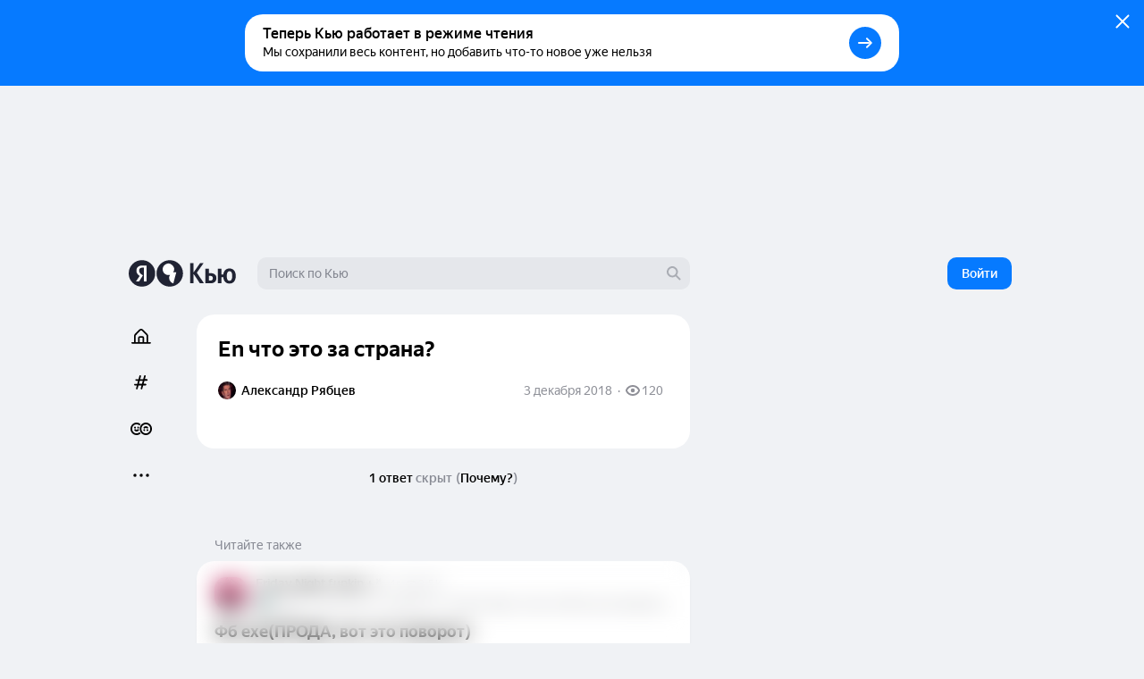

--- FILE ---
content_type: text/html; charset=utf-8
request_url: https://yandex.ru/q/question/en_chto_eto_za_strana_14cd97d5/
body_size: 68612
content:
<!DOCTYPE html><html lang="ru" class="ua_desktop ua_webkit ua_webkit_537 ua_chromium ua_chromium_131 ua_chrome ua_chrome_131 ua_macos ua_macos_10" data-reactroot=""><head><title>«Еn что это за страна?» — Яндекс Кью</title><meta name="title" content="«Еn что это за страна?» — Яндекс Кью"/><meta name="description" content="03 декабря 2018 Иван Воробьёв ответил: Скорее всего сокращение от Еngland - Англия."/><meta name="application-name" content="Яндекс Кью"/><link rel="canonical" href="https://yandex.ru/q/question/en_chto_eto_za_strana_14cd97d5/"/><meta property="og:title" content="«Еn что это за страна?» — Яндекс Кью"/><meta property="og:description" content="03 декабря 2018 Иван Воробьёв ответил: Скорее всего сокращение от Еngland - Англия."/><meta property="og:url" content="https://yandex.ru/q/question/en_chto_eto_za_strana_14cd97d5/"/><meta property="og:site_name" content="Яндекс Кью"/><meta property="og:type" content="website"/><meta property="twitter:title" content="«Еn что это за страна?» — Яндекс Кью"/><meta property="twitter:description" content="03 декабря 2018 Иван Воробьёв ответил: Скорее всего сокращение от Еngland - Англия."/><meta property="twitter:card" content="summary_large_image"/><meta property="og:image" content="https://yandex.ru/znatoki/og/question/0b66957a-9e12-40ec-89cc-f59cd34b140f/?target=og"/><meta property="og:image:width" content="1200"/><meta property="og:image:height" content="630"/><meta property="vk:image" content="https://yandex.ru/znatoki/og/question/0b66957a-9e12-40ec-89cc-f59cd34b140f/?target=vk"/><meta property="vk:image:width" content="1020"/><meta property="vk:image:height" content="456"/><meta property="yandex_recommendations_title" content="Еn что это за страна?"/><meta name="referrer" content="no-referrer-when-downgrade"/><meta name="mobile-web-app-capable" content="yes"/><style id="critical">/*! normalize.css v7.0.0 | MIT License | github.com/necolas/normalize.css */html{-ms-text-size-adjust:100%;-webkit-text-size-adjust:100%;height:100%;line-height:1.15}body{min-height:100%}h1,h2,h3,h4,h5,h6{font-weight:400}figcaption,figure,main{display:block}figure{margin:1em 40px}hr{-webkit-box-sizing:content-box;box-sizing:content-box;height:0;overflow:visible}pre{font-family:monospace;font-size:1em}a{-webkit-text-decoration-skip:objects;background-color:transparent}abbr[title]{border-bottom:none;text-decoration:underline;-webkit-text-decoration:underline dotted;text-decoration:underline dotted}b,strong{font-weight:inherit;font-weight:bolder}code,kbd,samp{font-family:monospace;font-size:1em}dfn{font-style:italic}mark{background-color:#ff0;color:#000}small{font-size:80%}sub,sup{font-size:75%;line-height:0;position:relative;vertical-align:baseline}sub{bottom:-.25em}sup{top:-.5em}img{border-style:none}svg:not(:root){overflow:hidden}button,input,optgroup,select,textarea{font-family:sans-serif;font-size:100%;line-height:1.15;margin:0}input,textarea{-webkit-appearance:none;-moz-appearance:none;appearance:none;border-radius:0}button,input{overflow:visible}button,select{text-transform:none}[type=reset],[type=submit],BUTTON,HTML [type=button]{-webkit-appearance:button}[type=button]::-moz-focus-inner,[type=reset]::-moz-focus-inner,[type=submit]::-moz-focus-inner,button::-moz-focus-inner{border-style:none;padding:0}[type=button]:-moz-focusring,[type=reset]:-moz-focusring,[type=submit]:-moz-focusring,button:-moz-focusring{outline:1px dotted ButtonText}fieldset{padding:.35em .75em .625em}legend{-webkit-box-sizing:border-box;box-sizing:border-box;color:inherit;display:table;max-width:100%;padding:0;white-space:normal}textarea{overflow:auto}[type=checkbox],[type=radio]{-webkit-box-sizing:border-box;box-sizing:border-box;padding:0}[type=number]::-webkit-inner-spin-button,[type=number]::-webkit-outer-spin-button{height:auto}[type=search]{-webkit-appearance:textfield;outline-offset:-2px}[type=search]::-webkit-search-cancel-button,[type=search]::-webkit-search-decoration{-webkit-appearance:none}::-webkit-file-upload-button{-webkit-appearance:button;font:inherit}DETAILS,MENU{display:block}summary{display:list-item}[hidden],template{display:none}table{border-collapse:collapse;border-spacing:0}td,th{padding:0}#adv-pseudo-container{display:none;left:-9999px;pointer-events:none;position:absolute;top:-9999px;visibility:hidden;width:100vw}.banner-root,.page-root,.rules-banner{display:none}body{margin:0}.hidden{display:none}.caps{font-size:11px}.caps,.caps-mobile{letter-spacing:1px;line-height:16px;text-transform:uppercase}.caps-mobile{font-size:12px}.link,.remove-highlight{-webkit-tap-highlight-color:transparent}.link{color:#04b;text-decoration:none}.link:active{opacity:.65;-webkit-transition:opacity .1s ease-out;transition:opacity .1s ease-out}.link:focus{outline:none}.ua_desktop .link:hover{color:red}.ua_desktop .link_no-hover:hover{color:#000}.link-grey{-webkit-tap-highlight-color:transparent;color:#04b;color:rgba(0,0,0,.4);text-decoration:none}.link-grey:active{opacity:.65;-webkit-transition:opacity .1s ease-out;transition:opacity .1s ease-out}.link-grey:focus{outline:none}.ua_desktop .link-grey:hover{color:red}.ua_desktop .link-grey_no-hover:hover{color:#000}.link-bluegrey{-webkit-tap-highlight-color:transparent;color:#02102f66;text-decoration:none}.link-bluegrey:active{opacity:.65;-webkit-transition:opacity .1s ease-out;transition:opacity .1s ease-out}.link-bluegrey:focus{outline:none}.ua_desktop .link-bluegrey:hover{color:red}.ua_desktop .link-bluegrey_no-hover:hover{color:#000}.link-black{-webkit-tap-highlight-color:transparent;color:#000;text-decoration:none}.link-black:active{opacity:.65;-webkit-transition:opacity .1s ease-out;transition:opacity .1s ease-out}.link-black:focus{outline:none}.ua_desktop .link-black:hover{color:red}.ua_desktop .link-black_no-hover:hover{color:#000}.link-user{-webkit-tap-highlight-color:transparent;color:#000;text-decoration:none}.link-user:active{opacity:.65;-webkit-transition:opacity .1s ease-out;transition:opacity .1s ease-out}.link-user:focus{outline:none}.ua_desktop .link-user:hover{color:red}.ua_desktop .link-user_no-hover:hover{color:#000}.link-white{-webkit-tap-highlight-color:transparent;color:#fff;text-decoration:none}.link-white:active{opacity:.65;-webkit-transition:opacity .1s ease-out;transition:opacity .1s ease-out}.link-white:focus{outline:none}.ua_desktop .link-white:hover{color:red}.ua_desktop .link-white_no-hover:hover{color:#000}.ua_desktop .link-white:hover{color:hsla(0,0%,100%,.6)}.username{color:#000}.tap:active{opacity:.65;-webkit-transition:opacity .1s ease-out;transition:opacity .1s ease-out}.userinput{word-wrap:break-word;word-break:break-word}.text-width{max-width:700px}.capitalizer:first-letter{text-transform:uppercase}.dbg,.dbg *{background-color:rgba(255,0,0,.1)}.noscroll:not(html),.ua_msie_11.noscroll{overflow:hidden}.transition-modal{-webkit-transition:visibility .5s,-webkit-transform .5s;transition:visibility .5s,-webkit-transform .5s;transition:transform .5s,visibility .5s;transition:transform .5s,visibility .5s,-webkit-transform .5s;-webkit-transition-timing-function:cubic-bezier(.4,0,.2,1);transition-timing-function:cubic-bezier(.4,0,.2,1)}.modal__share{min-height:203px}.spin2.spin2_view_default.spin2_tone_default.spin2_progress_yes{border-left-color:#202333;border-top-color:#202333}*,:after,:before{-webkit-box-sizing:border-box;box-sizing:border-box;margin:0;padding:0}body{-webkit-font-smoothing:antialiased;-moz-osx-font-smoothing:grayscale;font-family:YS Text,Arial,Helvetica,sans-serif;overflow-y:scroll;position:relative}button{-webkit-appearance:none;background:none;border:none;cursor:pointer;font-family:inherit}button:focus{outline:none}a{-webkit-tap-highlight-color:transparent;color:#067aff;cursor:pointer;text-decoration:none;-webkit-transition:opacity .1s ease-out,color .1s ease-out;transition:opacity .1s ease-out,color .1s ease-out}a:active{opacity:.65}a:hover{color:#000}a:focus{outline:none}p{margin-bottom:7px;margin-top:0}p:last-child{margin-bottom:0}.q-page{-webkit-box-flex:1;-ms-flex:1 1;flex:1 1;-ms-flex-direction:column;flex-direction:column;width:100%}.page,.q-page{-webkit-box-orient:vertical;-webkit-box-direction:normal;display:-webkit-box;display:-ms-flexbox;display:flex}.page{--yandex-mssngr-widget-popup-base-z-index:800;-ms-flex-direction:column;flex-direction:column;min-width:1024px}.page_gray{background:#f0f2f5}.banner-root{display:block}.page-root{-webkit-box-orient:vertical;-webkit-box-direction:normal;-webkit-box-flex:1;display:-webkit-box;display:-ms-flexbox;display:flex;-ms-flex:1 1;flex:1 1;-ms-flex-direction:column;flex-direction:column}.formatted{display:inline}.formatted pre{background:rgba(32,35,51,.05);border-radius:4px;overflow-x:auto;padding:20px}.formatted pre code{font-family:menlo,Ubuntu Mono,consolas,source-code-pro,monospace}.formatted blockquote{border-left:1px solid #202333;font-style:italic;padding:3px 12px}.formatted ol,.formatted ul{list-style-position:outside;margin-left:24px}.formatted ul{list-style-type:disc}.formatted .atomic-image{-webkit-box-orient:vertical;-webkit-box-direction:normal;-webkit-box-pack:center;-ms-flex-pack:center;-ms-flex-line-pack:stretch;-webkit-box-align:center;-ms-flex-align:center;align-content:stretch;align-items:center;background:rgba(32,35,51,.05);border-radius:8px;cursor:-webkit-zoom-in;cursor:zoom-in;display:-webkit-box;display:-ms-flexbox;display:flex;-ms-flex-direction:column;flex-direction:column;-ms-flex-wrap:nowrap;flex-wrap:nowrap;justify-content:center;margin-bottom:16px;margin-top:16px;max-width:100%;overflow:hidden}.formatted .atomic-image img{display:block;max-height:732px;max-width:100%;-webkit-user-select:auto;-moz-user-select:auto;-ms-user-select:auto;user-select:auto}.formatted figure{margin:0}.formatted figcaption{color:rgba(32,35,51,.7);cursor:text;font-size:14px;line-height:20px;padding:16px;text-align:center;width:100%}.formatted figure.atomic-video{height:0;max-width:100%;padding:28.125% 0;position:relative}.formatted figure.atomic-video iframe{bottom:0;height:100%;left:0;position:absolute;right:0;top:0;width:100%}.formatted figure.atomic-music{margin:12px 0;overflow:hidden}.formatted blockquote,.formatted ol,.formatted p,.formatted pre,.formatted ul{margin-top:12px}.formatted blockquote:first-child,.formatted ol:first-child,.formatted p:first-child,.formatted pre:first-child,.formatted ul:first-child{margin-top:0}.formatted p:first-child{display:inline}.formatted a[id]{margin-top:-76px;padding-top:76px}.formatted h1{font-size:28px;font-weight:900;line-height:32px}.formatted h2{font-size:24px;font-weight:900;line-height:28px;margin-bottom:20px;margin-top:36px}.formatted h3{font-size:18px;font-weight:700;line-height:22px;margin-bottom:12px;margin-top:24px}.formatted .table__content-wrapper{-webkit-box-sizing:border-box;box-sizing:border-box;display:inline-block;vertical-align:middle}.formatted .table__content{border:1px solid #e5e5e5;border-collapse:collapse;white-space:normal}.formatted .table__cell{text-align:left;vertical-align:top}.formatted .table__cell[class][class]{display:table-cell}.formatted .table__cell.column{padding-right:4px}.formatted .table__cell.column+.column{padding-left:4px;padding-right:0}.formatted .table{display:inline-block;max-width:100%;word-break:normal}.formatted .table__content-wrapper{max-width:100%;overflow-y:auto}.formatted .table_style_default .table__content-wrapper{border-radius:4px}.formatted .table_style_default .table__cell{padding:12px}.formatted .table_style_default.table_vertical-border .table__cell{border-left:1px solid #e5e5e5;border-right:1px solid #e5e5e5}.formatted .table_style_default .table__row+.table__row .table__cell{border-top:1px solid #e5e5e5}.formatted .contents ol,.formatted .contents ul{font-size:14px;line-height:24px}.editor-popup{-webkit-box-orient:vertical;-webkit-box-direction:normal;display:-webkit-box;display:-ms-flexbox;display:flex;-ms-flex-direction:column;flex-direction:column;padding:10px;text-align:center;width:240px}.editor-popup,.editor-popup:before{border-radius:4px}.editor-popup__textinput{margin-bottom:10px}.editor-popup__textinput.editor-popup__textinput_error .textinput__box{border-color:rgba(255,0,0,.2)}.editor-popup__textinput.editor-popup__textinput_error.textinput_hovered_yes .textinput__box{border-color:rgba(255,0,0,.3)}.editor-popup__textinput.editor-popup__textinput_error .textinput__control::-webkit-input-placeholder{color:rgba(255,0,0,.4)}.editor-popup__textinput.editor-popup__textinput_error .textinput__control:-moz-placeholder,.editor-popup__textinput.editor-popup__textinput_error .textinput__control::-moz-placeholder{color:rgba(255,0,0,.4);opacity:1}.editor-popup__textinput.editor-popup__textinput_error .textinput__control:-ms-input-placeholder{color:rgba(255,0,0,.4)!important}.editor-popup__action{-webkit-tap-highlight-color:transparent;color:#04b;cursor:pointer;display:block;font-size:16px;line-height:22px;padding:12px 0;text-decoration:none;-webkit-transition:color .1s ease-out;transition:color .1s ease-out;width:100%}.editor-popup__action:active{opacity:.65;-webkit-transition:opacity .1s ease-out;transition:opacity .1s ease-out}.editor-popup__action:focus{outline:none}.ua_desktop .editor-popup__action:hover{color:red}.ua_desktop .editor-popup__action_no-hover:hover{color:#000}.editor-popup__action_disabled{color:#ddd;pointer-events:none}.editor-popup__delimeter{color:#999}.editor-popup__fileupload{display:inline-block;overflow:hidden;position:relative;vertical-align:baseline}.editor-popup__fileupload input[type=file]{cursor:pointer;font-size:200px;opacity:.001;position:absolute;right:0;top:0;z-index:2}.editor-popup.popup2_theme_normal.popup2_visible_yes{-webkit-animation-name:unset;animation-name:unset}.editor-popup.popup2_theme_normal.popup2_visible_yes.editor-popup_error{-webkit-animation-duration:.3s;animation-duration:.3s;-webkit-animation-name:shake;animation-name:shake}.popup2.popup2_tone_default.popup2_view_default{-webkit-box-shadow:0 8px 20px rgba(18,27,73,.1);box-shadow:0 8px 20px rgba(18,27,73,.1)}.popup2.popup2_tone_default.popup2_view_default:before{-webkit-box-shadow:none!important;box-shadow:none!important}.popup2.popup2_tone_default.popup2_view_default,.popup2.popup2_tone_default.popup2_view_default:before{border-radius:12px}.popup2.popup2_tone_default.popup2_view_default>:first-child{border-top-left-radius:12px;border-top-right-radius:12px}.popup2.popup2_tone_default.popup2_view_default>:last-child{border-bottom-left-radius:12px;border-bottom-right-radius:12px}.svg-defs,.svg-filters{height:0;pointer-events:none;position:absolute;visibility:hidden;width:0;z-index:-1}.x-scroll{position:relative;-webkit-transform:translateX(0);transform:translateX(0)}.x-scroll_scroll .x-scroll__i{margin-bottom:-20px;overflow-x:auto;overflow-y:hidden;padding-bottom:20px}.x-scroll__i,.x-scroll_scroll .x-scroll__i{font-size:0;line-height:0;position:relative;white-space:nowrap}.x-scroll__i{overflow:hidden;will-change:transform}.x-scroll__i_animate{-webkit-transition:-webkit-transform .5s cubic-bezier(.4,0,.2,1);transition:-webkit-transform .5s cubic-bezier(.4,0,.2,1);transition:transform .5s cubic-bezier(.4,0,.2,1);transition:transform .5s cubic-bezier(.4,0,.2,1),-webkit-transform .5s cubic-bezier(.4,0,.2,1)}.x-scroll__arrow{list-style:none;-webkit-user-select:none;-moz-user-select:none;-ms-user-select:none;user-select:none}.x-scroll__arrow_large .x-scroll__arrow__left,.x-scroll__arrow_large .x-scroll__arrow__right{-webkit-box-sizing:border-box;box-sizing:border-box;height:44px;margin-top:-22px;position:absolute;top:50%;-webkit-transition:opacity .1s ease-out;transition:opacity .1s ease-out;width:44px}.x-scroll__arrow_large .x-scroll__arrow__left:hover:before,.x-scroll__arrow_large .x-scroll__arrow__right:hover:before{-webkit-box-shadow:0 3px 10px 0 rgba(0,0,0,.1);box-shadow:0 3px 10px 0 rgba(0,0,0,.1);-webkit-transform:scale(1.04);transform:scale(1.04)}.x-scroll__arrow_large .x-scroll__arrow__left:active:before,.x-scroll__arrow_large .x-scroll__arrow__right:active:before{-webkit-box-shadow:0 1px 2px 0 rgba(0,0,0,.15);box-shadow:0 1px 2px 0 rgba(0,0,0,.15);-webkit-transform:scale(.96);transform:scale(.96)}.x-scroll__arrow_large .x-scroll__arrow__left:after,.x-scroll__arrow_large .x-scroll__arrow__left:before,.x-scroll__arrow_large .x-scroll__arrow__right:after,.x-scroll__arrow_large .x-scroll__arrow__right:before{content:"";height:100%;left:0;pointer-events:none;position:absolute;top:0;width:100%}.x-scroll__arrow_large .x-scroll__arrow__left:before,.x-scroll__arrow_large .x-scroll__arrow__right:before{background-color:#fff;border-radius:100px;-webkit-box-shadow:0 1px 2px 0 rgba(0,0,0,.15);box-shadow:0 1px 2px 0 rgba(0,0,0,.15);-webkit-transition:-webkit-box-shadow .1s ease-out,-webkit-transform .1s ease-out;transition:-webkit-box-shadow .1s ease-out,-webkit-transform .1s ease-out;transition:box-shadow .1s ease-out,transform .1s ease-out;transition:box-shadow .1s ease-out,transform .1s ease-out,-webkit-box-shadow .1s ease-out,-webkit-transform .1s ease-out}.x-scroll__arrow_large .x-scroll__arrow__left:after,.x-scroll__arrow_large .x-scroll__arrow__right:after{background:svg("arrow-right7x12") no-repeat 19px 15px}.x-scroll__arrow_large .x-scroll__arrow__left{left:-8px}@media (min-width:1485px){.x-scroll__arrow_large .x-scroll__arrow__left{left:-22px}}.x-scroll__arrow_large .x-scroll__arrow__left:after{-webkit-transform:scaleX(-1);transform:scaleX(-1)}.x-scroll__arrow_large .x-scroll__arrow__right{right:-8px}@media (min-width:1485px){.x-scroll__arrow_large .x-scroll__arrow__right{right:-22px}}.x-scroll__arrow__left,.x-scroll__arrow__right{opacity:1;pointer-events:all;will-change:opacity;z-index:2}.x-scroll__arrow__left.disabled,.x-scroll__arrow__right.disabled{opacity:.001;pointer-events:none}.x-scroll__arrow__link{cursor:pointer;display:block;height:100%}.x-scroll_similar{border-radius:4px;height:272px}.x-scroll_similar .x-scroll__i{margin-left:-16px;will-change:transform}.x-scroll_user-teasers{margin:0 -8px 15px}.x-scroll_user-teasers .x-scroll__arrow__left{left:-4px}.x-scroll_user-teasers .x-scroll__arrow__right{right:-4px}.notifications{bottom:20px;left:0;position:fixed;right:0;text-align:center;-webkit-user-select:none;-moz-user-select:none;-ms-user-select:none;user-select:none;z-index:1010}.notifications .popup2{display:inline-block;position:relative}.notifications__notification{margin-bottom:20px}.notifications__notification:last-child{margin-bottom:0}.notifications__notification .tooltip__description{padding:20px}.body-modal-active{overflow:hidden}.body-prevent-overscroll{-ms-scroll-chaining:none;overscroll-behavior:none}.hidden,.hidden-q-page{display:none}
._3RuBA48btr{-webkit-box-align:center;-ms-flex-align:center;align-items:center;display:-webkit-box;display:-ms-flexbox;display:flex;overflow:hidden;text-overflow:ellipsis;white-space:nowrap}._1iWz7EHwxa._1iWz7EHwxa{padding:0}
._1tWXpsfxUI{-webkit-tap-highlight-color:transparent;-webkit-box-orient:horizontal;-webkit-box-direction:normal;-webkit-box-pack:start;-ms-flex-pack:start;-ms-flex-line-pack:center;-webkit-box-align:center;-ms-flex-align:center;align-content:center;align-items:center;background:transparent;border:none;cursor:pointer;display:-webkit-inline-box;display:-ms-inline-flexbox;display:inline-flex;-ms-flex-direction:row;flex-direction:row;-ms-flex-wrap:nowrap;flex-wrap:nowrap;font-family:YS Text,Arial,Helvetica,sans-serif;justify-content:flex-start;outline:none;overflow:visible;position:relative;text-decoration:none;-ms-touch-action:manipulation;touch-action:manipulation;-webkit-user-select:none;-moz-user-select:none;-ms-user-select:none;user-select:none}._2ulku7XVfG svg>*{fill:currentColor}._4B7thS29_i{overflow:hidden;text-overflow:ellipsis;white-space:nowrap}._6VDlcJFtps{left:50%;margin-left:-8px;margin-top:-8px;position:absolute;top:50%}.Tb5OWn7dft{color:transparent!important;pointer-events:none}._3T-E1gY9GA{opacity:.3;pointer-events:none}
._23-vnDXWrg{-webkit-box-align:center;-ms-flex-align:center;align-items:center;background:rgba(32,35,51,.07);border-radius:8px;color:#000;display:-webkit-box;display:-ms-flexbox;display:flex;font-size:12px;font-weight:500;line-height:22px;padding:0 6px;-webkit-transition:background-color .1s ease;transition:background-color .1s ease}._23-vnDXWrg:hover{background:rgba(32,35,51,.15)}._34TVNC8nV4{color:rgba(32,35,51,.3);margin-right:4px}._34TVNC8nV4 path{fill:currentColor}
._3K5nCon8Im{-webkit-box-pack:justify;-ms-flex-pack:justify;color:#000;font-size:14px;justify-content:space-between;line-height:18px;width:100%}._1VbQRj1pV5,._3K5nCon8Im{display:-webkit-box;display:-ms-flexbox;display:flex}._1VbQRj1pV5{-webkit-box-align:center;-ms-flex-align:center;-ms-flex-negative:1;align-items:center;flex-shrink:1;margin-right:6px;overflow:hidden;text-overflow:ellipsis}._2VmDr6i9XH{color:#fff}._2VmDr6i9XH ._1eJboIqO8S,._2VmDr6i9XH ._2P0SwACO38,._2VmDr6i9XH .ZviXrsJOJF{color:hsla(0,0%,100%,.5)}._1eJboIqO8S,._2P0SwACO38,.ZviXrsJOJF{-ms-flex-negative:0;color:rgba(32,35,51,.5);flex-shrink:0}._1DA8Su08AW{margin-left:8px;white-space:nowrap}.ZviXrsJOJF{justify-self:flex-end}._11bD5LVAwM svg{color:rgba(32,35,51,.5)}
._1a6GYtiqME{-webkit-box-align:center;-ms-flex-align:center;align-items:center;display:-webkit-box;display:-ms-flexbox;display:flex;height:22px;overflow:hidden;position:relative}._2N0DA6VAOy{cursor:default}._1BiM6MLhcx{-ms-flex-negative:0;flex-shrink:0;margin-right:6px}.qnALKyc1Zr{overflow:hidden;text-overflow:ellipsis;white-space:nowrap}._2O49lJ8f45{font-weight:500}
._2afxyliADv{display:-webkit-box;display:-ms-flexbox;display:flex;-ms-flex-wrap:wrap;flex-wrap:wrap;margin-bottom:-6px}.dijScs-en4{background:rgba(32,35,51,.07);border-color:transparent;color:#202333}._3ODOreYDKV,._3ODOreYDKV:hover{color:#fff}._3ODOreYDKV._3QOmHNtGOz{border-color:hsla(0,0%,100%,.25)}._3ODOreYDKV.dijScs-en4{background:hsla(0,0%,100%,.2)}._3ODOreYDKV:hover{border-color:hsla(0,0%,100%,.7)}._1mXL-pfgyW{line-height:normal}._1mXL-pfgyW+._1mXL-pfgyW,._1mXL-pfgyW+._3QOmHNtGOz,._1mXL-pfgyW+._3SiE2zuEyV{margin-left:6px}
._284PP_MhZC{background-color:#fff;background-size:cover;border-radius:100%;-webkit-box-shadow:inset 0 0 0 1px rgba(0,0,0,.05);box-shadow:inset 0 0 0 1px rgba(0,0,0,.05);display:block;max-height:100%;max-width:100%;position:relative}._1P_6fLI-Ad[class]{-webkit-animation:none;animation:none;background-image:url("data:image/svg+xml;charset=utf-8,%3Csvg width='512' height='512' fill='none' xmlns='http://www.w3.org/2000/svg'%3E%3Cg clip-path='url(%23a)'%3E%3Cpath fill='%23BDBDBD' d='M0 0h512v512H0z'/%3E%3Cpath d='M374.881 331.164a139.175 139.175 0 0 0 20.899-92.557 139.11 139.11 0 0 0-43.279-84.428 138.872 138.872 0 0 0-87.306-36.989 138.854 138.854 0 0 0-90.684 27.672 139.086 139.086 0 0 0-51.84 79.449 139.193 139.193 0 0 0 11.14 94.236 138.993 138.993 0 0 0 68.934 65.145 138.815 138.815 0 0 0 94.632 5.724 139.483 139.483 0 0 0-12.633 125.491 139.388 139.388 0 0 0 36.788 53.371 139.218 139.218 0 0 0 56.936 30.934l72.053-269.042a138.386 138.386 0 0 0-75.64.994Z' fill='%23fff'/%3E%3Ccircle cx='416.349' cy='467.599' r='141.65' fill='%23fff'/%3E%3Cpath d='M403.875 209H103.25v39.75c0 9.084 3.569 17.795 9.919 24.219C119.52 279.392 128.133 283 137.114 283h40.118c8.981 0 17.594-3.608 23.945-10.031 6.35-6.424 9.918-15.135 9.918-24.219v-19.063h27.837v19.063c0 9.084 3.567 17.795 9.917 24.219C255.2 279.392 263.813 283 272.794 283h40.118c8.981 0 17.594-3.608 23.945-10.031 6.35-6.424 9.919-15.135 9.919-24.219v-19.063h57.065l.034-20.687Z' fill='%23202333'/%3E%3C/g%3E%3Cdefs%3E%3CclipPath id='a'%3E%3Cpath fill='%23fff' d='M0 0h512v512H0z'/%3E%3C/clipPath%3E%3C/defs%3E%3C/svg%3E");background-size:cover}._1Q_EKxfYym{height:16px;min-height:16px;min-width:16px;width:16px}._2Xm8j-piua{height:20px;min-height:20px;min-width:20px;width:20px}.fqSI6l9EFP{height:24px;min-height:24px;min-width:24px;width:24px}._2MFfXL5MIl{height:28px;min-height:28px;min-width:28px;width:28px}._21cZspu2si{height:32px;min-height:32px;min-width:32px;width:32px}.YLAcfWHWOs{height:36px;min-height:36px;min-width:36px;width:36px}.foXfMM7pSm{height:44px;min-height:44px;min-width:44px;width:44px}._1WuB28hfYj{height:52px;min-height:52px;min-width:52px;width:52px}._3_EGZHuxI4{height:56px;min-height:56px;min-width:56px;width:56px}._2Fh-z6ZE8M{height:60px;min-height:60px;min-width:60px;width:60px}._2fPB2Y0Nxy{height:72px;min-height:72px;min-width:72px;width:72px}.L0E1_phsMF{height:80px;min-height:80px;min-width:80px;width:80px}._1NohzwWa9i{height:96px;min-height:96px;min-width:96px;width:96px}._1mKzeRpyR6{height:120px;min-height:120px;min-width:120px;width:120px}._3eV8EK2qc0{height:172px;min-height:172px;min-width:172px;width:172px}._1oY4aPsQr6{border:3px solid #fff;height:24px;min-height:24px;min-width:24px;width:24px}._9m6KaAwq4D{border:3px solid #fff;height:52px;min-height:52px;min-width:52px;width:52px}._1jO4E0d8QL{border:4px solid #fff;height:60px;min-height:60px;min-width:60px;width:60px}.y2ItF96_lY{border:6px solid #fff;height:96px;min-height:96px;min-width:96px;width:96px}._1uSk79YOo2{border:2px solid #fff;height:122px;min-height:122px;min-width:122px;width:122px}._1S_rqtalqz{border:6px solid #fff;height:172px;min-height:172px;min-width:172px;width:172px}._1dFWIwovSC,.HdIIkRcKHI{left:-3px;position:absolute;top:-3px}._16hCSs3uzt{left:-4px;position:absolute;top:-4px}._2iv37z1EFM,._2tt8ryAnoB,._2W5bfCpLTL{left:-6px;position:absolute;top:-6px}._2Xm8j-piua ._1PgDHmsnCm,.fqSI6l9EFP ._1PgDHmsnCm{height:12px;width:12px}._2ZsoMmuVlh[class]{-webkit-animation:none;animation:none;background-position:50%;background-repeat:no-repeat;background-size:cover}
._1mHboV0ASi{display:inline-block;font-size:0;line-height:0}._1441G8v81v{-webkit-box-sizing:content-box;box-sizing:content-box;display:inline-block}._1IQcN1njoO{border:1px solid #fff}._1IQcN1njoO:not(:first-child){margin-left:-6px}._2Edex9o8lc._1IQcN1njoO:not(:first-child){margin-left:-12px}._1bwQQGa_SL{border:1px solid #fff}._1bwQQGa_SL:not(:first-child){margin-left:-8px}._36Lnwy5-As{border:3px solid #fff}._36Lnwy5-As:not(:first-child){margin-left:-19px}._1MtKseMmjp{border:2px solid #fff}._1MtKseMmjp:not(:first-child){margin-left:-10px}.nuLkyzUjCV{border:2px solid}.nuLkyzUjCV:not(:first-child){margin-left:-10px}._2BmDNiiTRT{border:2px solid #fff}._2BmDNiiTRT:not(:first-child){margin-left:-12px}
.K7rbHx1nGM{-webkit-box-align:center;-ms-flex-align:center;-webkit-box-pack:center;-ms-flex-pack:center;align-items:center;display:-webkit-inline-box;display:-ms-inline-flexbox;display:inline-flex;font-weight:500;justify-content:center;position:relative;-webkit-transition:color .1s ease-out,border .1s ease-out,-webkit-transform .1s ease-out;transition:color .1s ease-out,border .1s ease-out,-webkit-transform .1s ease-out;transition:transform .1s ease-out,color .1s ease-out,border .1s ease-out;transition:transform .1s ease-out,color .1s ease-out,border .1s ease-out,-webkit-transform .1s ease-out}.K7rbHx1nGM:active{-webkit-transform:scale(.96);transform:scale(.96)}.K7rbHx1nGM:before{background:rgba(32,35,51,.07);content:"";opacity:0;position:absolute;-webkit-transition:opacity .1s ease-out;transition:opacity .1s ease-out}._1ipyXcyfqz:hover:before{bottom:0;left:0;right:0;top:0}.K7rbHx1nGM:hover:before{opacity:1}.ua_e2e .K7rbHx1nGM:hover:before{display:none}._3XMEjr8TLY:before{bottom:0;left:0;right:0;top:0}._1kVmc-9NHS:before{bottom:0;left:-12px;right:-12px;top:0}._1Fi9U8MLPu:before{display:none}._2mON2CgeSk{opacity:.3;-webkit-transition:opacity .1s ease-out;transition:opacity .1s ease-out}._2mON2CgeSk:hover{opacity:1}._2mON2CgeSk:before{display:none}.aczdglEtUM{-webkit-transition:-webkit-transform .1s ease-out;transition:-webkit-transform .1s ease-out;transition:transform .1s ease-out;transition:transform .1s ease-out,-webkit-transform .1s ease-out}.aczdglEtUM:hover{-webkit-transform:translateY(-2px);transform:translateY(-2px)}._1AL7HKnQEJ:hover{color:#067aff}._3GMZy6Ufbx{color:#000}._1vtaSujuc0{color:rgba(32,35,51,.5)}._3tS52rF-YR{color:rgba(32,35,51,.15)}._1vtaSujuc0:hover{color:#000}._3U3X9_t8nG{color:#000;font-weight:400}._3W6Msj3xfU,._3W6Msj3xfU:hover{color:#fff}._3W6Msj3xfU:before{background:hsla(0,0%,100%,.2)}._3GZ116sFAk{color:rgba(32,35,51,.5)}._3GZ116sFAk:hover{color:#000}._3GZ116sFAk:before{background:hsla(0,0%,100%,.5)}._2b_AH0e6lX{border:1px solid rgba(32,35,51,.15);color:rgba(32,35,51,.5)}._2b_AH0e6lX:hover{background:rgba(32,35,51,.07);color:#000}._6XAtzQyqxM{color:hsla(0,0%,100%,.5)}._6XAtzQyqxM:hover{color:#fff}._6XAtzQyqxM:before{background:hsla(0,0%,100%,.2)}._1CZXcl6n3A{font-size:14px;height:24px;line-height:24px;min-width:24px}._1CZXcl6n3A:before{border-radius:24px}.Id94VMcgIk{font-size:14px;height:32px;line-height:32px;min-width:32px}.Id94VMcgIk:before{border-radius:32px}.bilkGTouPQ{font-size:14px;height:36px;line-height:36px;min-width:36px}.bilkGTouPQ:before{border-radius:36px}.wj1MsJUV4B{font-size:16px;height:40px;line-height:40px;min-width:40px}.wj1MsJUV4B:before{border-radius:40px}._1HQbciO-8Z{font-size:16px;height:44px;line-height:44px;min-width:44px;padding:12px}._1HQbciO-8Z:before{border-radius:44px}._1qtFe7p9ct{width:100%}.K7rbHx1nGM.SrseM3bzyF{color:rgba(32,35,51,.5);font-size:14px;font-style:normal;font-weight:500;line-height:20px}.K7rbHx1nGM.SrseM3bzyF:hover{background:rgba(32,35,51,.07);color:#000}
._1C1KEB1sI5{background:#fff;border-radius:20px;-webkit-box-shadow:0 1px 1px rgba(32,35,51,.04),0 2px 4px rgba(32,35,51,.02);box-shadow:0 1px 1px rgba(32,35,51,.04),0 2px 4px rgba(32,35,51,.02);padding:20px}._1jkHa16IFv{margin-top:48px}._3zmOdpLMO9{margin-bottom:12px}
._3j1qdqXge0{width:100%}._3toSztKq4J{-webkit-box-pack:justify;-ms-flex-pack:justify;justify-content:space-between;margin-bottom:16px}._3ql8MghRwL,._3toSztKq4J{display:-webkit-box;display:-ms-flexbox;display:flex}._3ql8MghRwL{-webkit-box-align:center;-ms-flex-align:center;align-items:center;color:rgba(32,35,51,.5)}._3UE6g5oacu{margin-bottom:24px}.bjKTUXWTx0{font-size:12px;font-weight:500;letter-spacing:1px;line-height:16px;text-transform:uppercase}._1B2pfsiwZe{margin-bottom:24px}._1B2pfsiwZe:last-child{margin-bottom:0}._1byJHwjhKW{margin-left:6px}._1byJHwjhKW>path{fill:currentColor}
._1eNXQCsJAn{margin-right:8px}._2M0FbMnNJQ path{fill:rgba(32,35,51,.7)}._3twgBeDvKE path{fill:rgba(32,35,51,.3)}
._2OltbwLVa7{-webkit-box-align:center;-ms-flex-align:center;align-items:center;display:-webkit-box;display:-ms-flexbox;display:flex}._1flPyEx6SZ{border:1px solid #c7e9e0;border-radius:8px;font-size:12px;height:24px;line-height:16px}._1z1GTblUNr ._1JeKX63_S0{height:16px;width:16px}._1z1GTblUNr._2VgjH_tPxr{color:#b1844e}._1z1GTblUNr._1LLLSQ3G5t,._1z1GTblUNr._2VgjH_tPxr,._1z1GTblUNr.CtbXxa4hCw{background:none;border:none;padding:0}._2OltbwLVa7 ._1XIFa6jwOc,._2OltbwLVa7 ._1z1GTblUNr{-webkit-box-align:baseline;-ms-flex-align:baseline;align-items:baseline;background:none;border:none;padding:0}._2OltbwLVa7 ._1XIFa6jwOc{padding-left:6px}._1XIFa6jwOc ._1JeKX63_S0{bottom:-2px;position:relative}._1XIFa6jwOc._1LLLSQ3G5t,._1z1GTblUNr._1LLLSQ3G5t{color:#009e81}._1XIFa6jwOc.CtbXxa4hCw,._1z1GTblUNr.CtbXxa4hCw{color:#015692}
._2YnPBzfyTa{-webkit-box-align:center;-ms-flex-align:center;align-items:center;border-radius:6px;display:-webkit-box;display:-ms-flexbox;display:flex;padding:2px 4px}._3jbFlDifjk{font-family:YS Text,Arial,Helvetica,sans-serif;font-size:12px;font-weight:500;line-height:16px;margin-left:4px;white-space:nowrap}._3BlzYsnAr-{background:#e8f1f8}._254gnPbe9D{color:#08253e}._1n7KL3MY7a{border:1px solid rgba(199,233,224,.5);padding:2px 6px}._1T1nZDXO2R{color:#043c2d}._358MaAHO1Q{background:#f5efe3}._1SAqom3EEl{color:#47340c}.-h8UQrDeT-,._8tyvzZmrY8{color:rgba(32,35,51,.5)}._1B-OxSAb0i path{fill:currentColor}._3ubIp8B8zD ._3jbFlDifjk{font-size:14px}._3ubIp8B8zD._1n7KL3MY7a{border-radius:8px;padding:4px 6px}._23ANYYAQhm{color:#788ba8}
._1tA2zWQ4-e{position:relative}._3LZ19rGa5k{padding:22px 24px 24px}
._3OdYlZSPfk{height:24px;padding:4px;-webkit-transition:-webkit-transform .1s ease-out;transition:-webkit-transform .1s ease-out;transition:transform .1s ease-out;transition:transform .1s ease-out,-webkit-transform .1s ease-out;width:24px}._3b1C4CunDb{-webkit-transform:rotate(-180deg);transform:rotate(-180deg)}
._7iwKOLzl5f{position:relative}.WSKdw0IyF1.WSKdw0IyF1{color:rgba(32,35,51,.5);margin-top:-2px;opacity:0;pointer-events:none;position:absolute;right:-2px;top:50%;-webkit-transform:translate(100%,-50%)!important;transform:translate(100%,-50%)!important;-webkit-transition:opacity .2s ease-out;transition:opacity .2s ease-out;visibility:hidden;z-index:1}.WSKdw0IyF1.WSKdw0IyF1:hover{color:#202333}._1Ur62yPI9e._1Ur62yPI9e{margin-top:0}._1Lsx4htfP0._1Lsx4htfP0{opacity:1;pointer-events:auto;visibility:visible}
.Va8FEjJEX-{margin-bottom:4px}.Va8FEjJEX-._2FaUI39XcC:before{background:rgba(32,35,51,.07);content:"";display:block;height:1px;margin:0 24px 4px 48px}._3qhg5xRJ0L{-webkit-box-orient:vertical;-webkit-box-direction:normal;-webkit-box-align:start;-ms-flex-align:start;-webkit-box-pack:center;-ms-flex-pack:center;align-items:flex-start;border-radius:14px;display:-webkit-box;display:-ms-flexbox;display:flex;-ms-flex-direction:column;flex-direction:column;justify-content:center;min-height:48px;padding:12px;-webkit-transition:background-color .1s ease-out,opacity .1s ease-out,-webkit-transform .1s ease-out;transition:background-color .1s ease-out,opacity .1s ease-out,-webkit-transform .1s ease-out;transition:transform .1s ease-out,background-color .1s ease-out,opacity .1s ease-out;transition:transform .1s ease-out,background-color .1s ease-out,opacity .1s ease-out,-webkit-transform .1s ease-out;width:100%}._3qhg5xRJ0L:active{opacity:.85}._3qhg5xRJ0L:hover{background:hsla(0,0%,100%,.5)}._2oQWvNSfpM{-webkit-box-shadow:0 1px 1px rgba(32,35,51,.04),0 2px 4px rgba(32,35,51,.02);box-shadow:0 1px 1px rgba(32,35,51,.04),0 2px 4px rgba(32,35,51,.02)}._2oQWvNSfpM,._2oQWvNSfpM:hover{background:#fff}._1psZhnDnRL{-webkit-box-align:center;-ms-flex-align:center;align-items:center;color:#000;display:-webkit-box;display:-ms-flexbox;display:flex;width:100%}._2oQWvNSfpM ._1psZhnDnRL{color:#067aff}._39Wu8eHlDx{color:rgba(32,35,51,.5);font-size:14px;font-weight:400;line-height:20px}._38DijSr87h{color:#000;font-size:16px;font-weight:500;line-height:20px;overflow:hidden;text-overflow:ellipsis;white-space:nowrap}._3aXTp3F9Y5 ._38DijSr87h{color:rgba(32,35,51,.7);font-size:14px;font-weight:400}._3gV2m6Urpn{position:relative}._1X0FQA-kCL{margin-right:12px}._1X0FQA-kCL,._2nA-9p6XQr{-ms-flex-negative:0;flex-shrink:0}._2nA-9p6XQr{margin-left:12px}._3q0THMdISF path{fill:currentColor}.SFvyoMQmJP{-ms-flex-negative:0;flex-shrink:0;height:24px;margin-right:12px;width:24px}._3DCIoGtdqm{background:#e0e0e2;border-radius:24px;color:#000;font-size:12px;font-weight:500;line-height:16px;margin-left:6px;min-width:20px;overflow:hidden;padding:2px 6px;text-align:center;text-overflow:ellipsis;-webkit-transition:color 0s ease-out;transition:color 0s ease-out;white-space:nowrap;z-index:1}._3DCIoGtdqm.p5zxH5kF8z{background:rgba(32,35,51,.07);color:#000}._3DCIoGtdqm._2SmdwtHbM0{background:#067aff;color:#fff}._3e9nO_l3mI:after,.Jl3YMHAZnb:after{-webkit-animation:N1Aw-H6XL1 .2s ease-out forwards;animation:N1Aw-H6XL1 .2s ease-out forwards;background-color:#ef3328;border-radius:50%;content:"";height:6px;position:absolute;width:6px}._2UZrd1vFEp{border-radius:6px;margin-right:12px}.Jl3YMHAZnb:after{right:-9px;top:-14px}._3e9nO_l3mI:after{display:none;right:7px;top:7px}._19a4YzYP0p{display:none}@media (max-width:1348px){._3qhg5xRJ0L{-webkit-box-align:center;-ms-flex-align:center;align-items:center;min-height:44px;padding-left:0;padding-right:0}._2UZrd1vFEp{margin-right:0}._2nA-9p6XQr,._38DijSr87h{display:none}._3DCIoGtdqm{border:2px solid #efeff1;font-size:10px;line-height:12px;max-width:30px;padding:2px 4px;position:absolute;right:0;top:4px;z-index:3}._2oQWvNSfpM ._3DCIoGtdqm{border-color:#fff}._1psZhnDnRL{-webkit-box-pack:center;-ms-flex-pack:center;justify-content:center;padding:0}._3e9nO_l3mI:after{display:block}.Jl3YMHAZnb:after{display:none;left:0}._1X0FQA-kCL,.SFvyoMQmJP{margin-right:0;margin-top:0}._19a4YzYP0p{display:block}}
._1jc5WvoRDf{-ms-flex-negative:0;display:-webkit-box;display:-ms-flexbox;display:flex;flex-shrink:0}
.Ms31d6em9G{display:none}@media (max-width:1348px){._2MSXa7ARmh{display:none}.Ms31d6em9G{-ms-flex-negative:0;display:inline;flex-shrink:0}}
._3NqRt8p6lO{background:#fff;border-radius:28px;-webkit-box-shadow:0 1px 1px rgba(32,35,51,.04),0 2px 4px rgba(32,35,51,.02);box-shadow:0 1px 1px rgba(32,35,51,.04),0 2px 4px rgba(32,35,51,.02);padding:16px;text-align:left;width:184px}._3aSu8SrCzA{-webkit-box-align:center;-ms-flex-align:center;-webkit-box-pack:center;-ms-flex-pack:center;align-items:center;border-radius:12px;display:-webkit-box;display:-ms-flexbox;display:flex;height:44px;justify-content:center;margin-bottom:12px;width:44px}._2vq5SuP0wS path,.e1yu7_CH2V path{fill:currentColor}._2vq5SuP0wS{background:rgba(0,119,0,.07);color:#070}.e1yu7_CH2V{background:rgba(24,106,213,.07);color:#186ad5}._3UyBAKMyey{background:#f1f1f6}._2aU1batJsy{color:#202333;font-size:40px;font-weight:700;line-height:47px;margin-bottom:4px}._2wVjjh0w-t{color:rgba(32,35,51,.7);font-size:14px;font-weight:400}
.NNNJlYOBkn.NNNJlYOBkn{max-height:600px;overflow-y:auto}._1xJ6qKHpge{-ms-flex-negative:0;flex-shrink:0;margin-left:8px;-webkit-transition:-webkit-transform .1s ease-out;transition:-webkit-transform .1s ease-out;transition:transform .1s ease-out;transition:transform .1s ease-out,-webkit-transform .1s ease-out}._1AkawXEb48{-webkit-transform:rotate(-180deg);transform:rotate(-180deg)}.f7NbxXFOsM{display:-webkit-box;display:-ms-flexbox;display:flex;min-width:36px}
._16G_StknZR{margin-left:8px;padding-top:16px;width:260px}._2gmwWs4qMU,.x_HfV_E4u5{-webkit-box-align:center;-ms-flex-align:center;align-items:center;display:-webkit-box;display:-ms-flexbox;display:flex}.x_HfV_E4u5{-ms-flex-wrap:wrap;flex-wrap:wrap}.qHY81dT5_w+.qHY81dT5_w{margin-left:8px}._2PNDhHmcez{color:rgba(32,35,51,.3);font-size:12px;font-weight:500;line-height:16px;margin-right:12px;margin-top:8px}._2PNDhHmcez:hover{color:#202333}.nwDdst98GL+._2PNDhHmcez{margin-right:4px}._31W3nbTBgd{background:#ef3328;border-radius:6px;height:6px;left:100%;position:absolute;top:0;width:6px}._2PNDhHmcez._3se4zTu6P2{color:#202333;margin-right:20px;position:relative}._2PNDhHmcez._3se4zTu6P2:hover,.KfDvp_zqZ_{color:rgba(32,35,51,.3)}.KfDvp_zqZ_{font-size:12px;line-height:16px;margin-top:8px}.KfDvp_zqZ_ ._2PNDhHmcez{font-weight:400;margin-right:0}@media (max-width:1348px){._16G_StknZR{display:none}}._3CYS8LWmGb{height:16px;margin-right:8px;width:16px}._1_Mpb1lQAb{-webkit-box-align:center;-ms-flex-align:center;align-items:center;background:rgba(32,35,51,.05);border-radius:10px;color:#202333;display:-webkit-inline-box;display:-ms-inline-flexbox;display:inline-flex;font-size:12px;font-weight:500;line-height:16px;margin-top:12px;padding:8px}._3KY3z_6mOX{max-width:100px}
._2VO9vYf2BU{margin-right:14px;min-width:68px}._2yNEVrwsrw{position:absolute;right:-30px}._2uUquxVnQk{-webkit-box-pack:center;-ms-flex-pack:center;-webkit-box-align:center;-ms-flex-align:center;align-items:center;display:-webkit-box;display:-ms-flexbox;display:flex;justify-content:center}.BJ1mBzBr62{position:relative;z-index:2}._112V0Zc2Hb{height:10px;width:82px}.dehVk-lN9R{-webkit-box-orient:horizontal;-webkit-box-direction:normal;-webkit-box-pack:justify;-ms-flex-pack:justify;-ms-flex-line-pack:stretch;-webkit-box-align:center;-ms-flex-align:center;align-content:stretch;align-items:center;display:-webkit-box;display:-ms-flexbox;display:flex;-ms-flex-direction:row;flex-direction:row;-ms-flex-wrap:nowrap;flex-wrap:nowrap;justify-content:space-between;overflow:hidden}.TP66pfqnJy{margin-right:8px}._3Dtd0GARoV{color:rgba(32,35,51,.7);font-weight:400;margin-left:4px}._2a4AWmECNW{margin-left:3px}@media (max-width:1348px){.NudMTH7TaD[class]{min-width:unset}.NudMTH7TaD ._2a4AWmECNW{display:none}}
._7i12BlP8eE{background-color:#fff;background-repeat:no-repeat;background-size:cover;display:block;-webkit-filter:drop-shadow(0 1px 4px rgba(0,0,0,.04)),drop-shadow(0 6px 18px rgba(13,35,67,.08));filter:drop-shadow(0 1px 4px rgba(0,0,0,.04)),drop-shadow(0 6px 18px rgba(13,35,67,.08));-webkit-mask-image:-webkit-radial-gradient(#fff,#000);max-height:100%;max-width:100%;overflow:hidden;position:relative}._2tKSEnf-Ge{border-radius:6px;height:16px;min-height:16px;min-width:16px;width:16px}._2kxrDFNX3k{border-radius:6px;height:20px;min-height:20px;min-width:20px;width:20px}.K3ZxZoN9hj{border-radius:6px;height:24px;min-height:24px;min-width:24px;width:24px}._1OmfBTrE-q{border-radius:8px;height:28px;min-height:28px;min-width:28px;width:28px}._3daswfxf-G{border-radius:10px;height:32px;min-height:32px;min-width:32px;width:32px}.cvc3WOzTmW{border-radius:12px;height:36px;min-height:36px;min-width:36px;width:36px}._3nCwHNylp4{border-radius:12px;height:44px;min-height:44px;min-width:44px;width:44px}.h_QlSboicz{border-radius:18px;height:52px;min-height:52px;min-width:52px;width:52px}.wW0Ro-LyRM{border-radius:20px;height:56px;min-height:56px;min-width:56px;width:56px}._2hmDOTLLae{border-radius:19px;height:68px;min-height:68px;min-width:68px;width:68px}._3Y7-Mw1Y3d{border-radius:32px;height:96px;min-height:96px;min-width:96px;width:96px}._3O9Xc7srLA{border-radius:40px;height:128px;min-height:128px;min-width:128px;width:128px}._23Y-Rs97cx{background:#fff;-webkit-box-shadow:0 0 0 1px #fff;box-shadow:0 0 0 1px #fff;cursor:pointer;position:absolute;-webkit-transition:-webkit-transform .1s ease-out;transition:-webkit-transform .1s ease-out;transition:transform .1s ease-out;transition:transform .1s ease-out,-webkit-transform .1s ease-out}._23Y-Rs97cx:active{-webkit-transform:scale(.96);transform:scale(.96)}._2kxrDFNX3k ._23Y-Rs97cx{bottom:-3px;height:8px;right:-3px;width:8px}._2kxrDFNX3k ._23Y-Rs97cx svg{position:relative;top:-6px}._3daswfxf-G ._23Y-Rs97cx,._3nCwHNylp4 ._23Y-Rs97cx,.cvc3WOzTmW ._23Y-Rs97cx{bottom:-5px;height:16px;right:-5px;width:16px}.wW0Ro-LyRM ._23Y-Rs97cx{bottom:-6px;height:20px;right:-6px;width:20px}._2hmDOTLLae ._23Y-Rs97cx{bottom:-4px;height:22px;right:-4px;width:22px}._3O9Xc7srLA ._23Y-Rs97cx,._3Y7-Mw1Y3d ._23Y-Rs97cx{bottom:8px;height:28px;right:8px;width:28px}._3ruOvLC9Lg{bottom:0;left:0;opacity:.001;position:absolute;right:0;top:0;-webkit-transition:background-color .3s ease,opacity .3s ease;transition:background-color .3s ease,opacity .3s ease}._3ruOvLC9Lg,._4XCgRO_SyH{-webkit-box-orient:vertical;-webkit-box-direction:normal;-webkit-box-pack:center;-ms-flex-pack:center;-ms-flex-line-pack:center;-webkit-box-align:center;-ms-flex-align:center;align-content:center;align-items:center;display:-webkit-box;display:-ms-flexbox;display:flex;-ms-flex-direction:column;flex-direction:column;-ms-flex-wrap:nowrap;flex-wrap:nowrap;justify-content:center}._4XCgRO_SyH{height:100%;width:100%}._3F-piZ-H1Q{-webkit-box-align:center;-ms-flex-align:center;align-items:center;color:rgba(32,35,51,.5);display:-webkit-box;display:-ms-flexbox;display:flex;font-size:14px;line-height:16px;margin-top:8px;text-align:center;-webkit-transition:color .3s ease;transition:color .3s ease}.hs5s_IweQV ._3F-piZ-H1Q{color:#fff;font-weight:400}.hs5s_IweQV ._3yQN9-xg39 path{fill:#fff}._3ruOvLC9Lg:hover{background:rgba(32,35,51,.5);opacity:.999}._3ruOvLC9Lg:hover ._3yQN9-xg39 path{fill:#fff}._3ruOvLC9Lg:hover ._3F-piZ-H1Q{color:#fff}._3yQN9-xg39 path{fill:rgba(32,35,51,.5);-webkit-transition:fill .3s ease;transition:fill .3s ease}._7i12BlP8eE._3dlS0sqwze{-webkit-box-pack:center;-ms-flex-pack:center;-webkit-box-align:center;-ms-flex-align:center;align-items:center;background:rgba(32,35,51,.15);display:-webkit-box;display:-ms-flexbox;display:flex;justify-content:center}
.kfysY8gQzu{-webkit-box-orient:vertical;-webkit-box-direction:normal;display:-webkit-box;display:-ms-flexbox;display:flex;-ms-flex-direction:column;flex-direction:column;position:relative}._1PzOfe-7Ne{margin:-8px 0 12px}._2Q-V1D6dsc{margin-bottom:16px}._2SEmUKFrZE{margin-bottom:24px}._1Ch9oTO2Am{margin:-12px 0 16px}._3Sfk0M6vf9{font-size:32px;line-height:38px;margin-bottom:16px}._3pRasphKX0,._3Sfk0M6vf9{word-wrap:break-word;word-break:break-word}._3pRasphKX0{font-size:18px;line-height:28px;margin-bottom:12px}.L7StsFZzcO{margin:24px 0 16px}._1_rNmMx0dh,._2ysQC13u5P{margin-bottom:16px}._2w0UXmSwBD{margin-top:20px}._2_s9Yd6pVh{margin-right:16px}.hazOkOdDYw{position:absolute}._3OmGWv6bk7{border-radius:20px;height:0;margin-bottom:22px;overflow:hidden;padding-bottom:33.3333%;position:relative;width:100%}._1iLCkb2pcD{margin-top:12px}._2Dr3RXX9yt{border-radius:12px}.Ik3_mhaGlo{margin-top:2px}._2OxlK0bz_N{margin-bottom:16px}._8QeQLA0DU1{bottom:10px;color:#2ca5e0}._1PzOfe-7Ne{margin-bottom:12px;margin-top:-4px}.IHhpWge6zt[class]{font-size:14px;line-height:20px}._1IasPpONSa[class]{margin-bottom:12px}
._1ZBJJKSgqx:first-child{margin-top:24px}._1ZBJJKSgqx{margin-bottom:16px}._1ZBJJKSgqx.uWnJerGICf{background:#fff;border-radius:20px;-webkit-box-shadow:0 1px 1px rgba(32,35,51,.04),0 2px 4px rgba(32,35,51,.02);box-shadow:0 1px 1px rgba(32,35,51,.04),0 2px 4px rgba(32,35,51,.02);margin-bottom:16px;padding:24px;position:relative}.Ptc3FSydO3{margin-bottom:8px}._2sCXORK4bd{margin-bottom:32px}._2X8wgwg_b8{padding:0 20px}
._3t1FeAfTl3{-webkit-box-orient:vertical;-webkit-box-direction:normal;display:-webkit-box;display:-ms-flexbox;display:flex;-ms-flex-direction:column;flex-direction:column;margin-bottom:32px;position:relative;z-index:2}._3t1FeAfTl3:last-child{margin-bottom:0}._3t1FeAfTl3 ._3_tyTb38hM{border-radius:12px;margin-top:16px}._29OnVsnIdf+._3t1FeAfTl3._3kO18X8CUD{border-radius:0 0 20px 20px}.p0tyYj7E62{margin:12px 0 0}._3iJY0fM0EY{margin:16px 0}._3YOq98poWm{color:rgba(32,35,51,.5)}._3KSrvqtvN-{margin-top:12px}._2wSHJ7c7w2{color:rgba(32,35,51,.5);font-size:16px;line-height:22px}._1rqMZRinpP{margin-bottom:12px}._1y0OQ_gYgU{border-radius:12px}._2N8l00mqSM,.Sk1FI5a5pE{margin-bottom:12px}._1m0KaCfg7h{color:rgba(32,35,51,.7);margin:12px 0 8px}._38DJjVrlO-{border-bottom:1px solid rgba(32,35,51,.15);margin-bottom:20px;padding-bottom:20px}._2fJHPU2vtF{margin-top:12px}._26zwqk_vqN{margin-bottom:12px;margin-top:-6px}._1z3Q4YG4JE[class]{font-size:14px;line-height:20px}.UFLssGHz5o[class]{margin:0 0 12px}._3zPGt4Iud5[class]{-webkit-box-orient:horizontal;-webkit-box-direction:normal;-webkit-box-align:center;-ms-flex-align:center;align-items:center;background-color:#f8e6e6;-ms-flex-direction:row;flex-direction:row}._29OnVsnIdf{background:#fff;border-radius:20px 20px 0 0;-webkit-box-shadow:none;box-shadow:none;margin-top:24px;padding:16px;position:relative}._29OnVsnIdf:after{background:rgba(32,35,51,.15);bottom:0;content:"";display:block;height:1px;position:absolute;width:calc(100% - 32px)}
.gn8YaopmPu{-webkit-box-pack:justify;-ms-flex-pack:justify;-webkit-box-align:center;-ms-flex-align:center;align-items:center;-webkit-backdrop-filter:blur(12px);backdrop-filter:blur(12px);border-radius:20px;display:-webkit-box;display:-ms-flexbox;display:flex;height:100%;justify-content:space-between;left:0;padding:28px 20px;position:absolute;top:0;width:100%;z-index:12}._1z0e8zyyBL{font-size:24px;font-weight:700;line-height:28px}._1hLzuInc13{font-size:16px;line-height:24px;margin-top:8px}.USZCg_pGFL{-ms-flex-negative:0;flex-shrink:0;margin-left:52px}
._3V6RdzwjDt._3V6RdzwjDt{background:transparent;border-radius:unset;margin:0;min-height:180px}
._30TXigtreL{min-height:324px}._30TXigtreL ._2lbT7Z52vn{height:324px}._2A7BE4k9Ny{min-height:89px}._2A7BE4k9Ny ._2lbT7Z52vn{height:89px}._2N8PzkN142{min-height:97px}._2N8PzkN142 ._2lbT7Z52vn{height:97px}._2Y8nlb0SnV{min-height:106px}._2Y8nlb0SnV ._2lbT7Z52vn{height:106px}._6hGHtS00fU{min-height:220px}._6hGHtS00fU ._2lbT7Z52vn{height:220px}.PoPa782eVN{min-height:300px}.PoPa782eVN ._2lbT7Z52vn{height:300px}._3KN7X3Pn7p{min-height:298px}._3KN7X3Pn7p ._2lbT7Z52vn{height:298px}._1Dm-k-hbfN{min-height:250px}._1Dm-k-hbfN ._2lbT7Z52vn{height:250px}._9h4pmbtgHy{min-height:252px}._9h4pmbtgHy ._2lbT7Z52vn{height:252px}._1Q8hQwqdvA{min-height:206px}._1Q8hQwqdvA ._2lbT7Z52vn{height:206px}._2rUlHT_v17{min-height:121px}._2rUlHT_v17 ._2lbT7Z52vn{height:121px}._2bESj5q9TR{min-height:179px}._2bESj5q9TR ._2lbT7Z52vn{height:179px}.Pi3pUz7ljE{min-height:352px}.Pi3pUz7ljE ._2lbT7Z52vn{height:352px}._3yfziyGT3q{min-height:80px}._3yfziyGT3q ._2lbT7Z52vn{height:80px}._3IbpjxwZhg{min-height:74px}._3IbpjxwZhg ._2lbT7Z52vn{height:74px}._2PcbXLk1T1{min-height:62px}._2PcbXLk1T1 ._2lbT7Z52vn{height:62px}._20MeSH8mPJ{min-height:180px}._20MeSH8mPJ ._2lbT7Z52vn{height:180px}
._180RolQxos{font-weight:500;word-break:break-word}._39RlOg_EZK{overflow:hidden;text-overflow:ellipsis;white-space:nowrap}._1y9GVyZIXh{color:#000}._1D_LtG12aL{color:rgba(32,35,51,.5);margin-left:6px}._180RolQxos:hover ._1D_LtG12aL{color:#000}._1D_LtG12aL path{fill:currentColor}._1tJRJUP_45{margin-bottom:-3px}
._1uEKg2MvFG{color:rgba(32,35,51,.5);font-size:16px;height:36px;line-height:36px;min-width:36px;padding:0 10px}._1uEKg2MvFG:before{border-radius:36px}.EDQDfV7pNV{color:rgba(32,35,51,.5);font-size:16px;height:44px;line-height:44px;min-width:44px;padding:0}._3xx-AaZD1d{background-color:rgba(32,35,51,.07);border-radius:36px;color:#000}._3xx-AaZD1d._4uw7B4I96d{background-color:#fff;-webkit-box-shadow:0 1px 1px rgba(32,35,51,.04),0 2px 4px rgba(32,35,51,.02);box-shadow:0 1px 1px rgba(32,35,51,.04),0 2px 4px rgba(32,35,51,.02)}._3xx-AaZD1d._4uw7B4I96d:hover{-webkit-box-shadow:0 1px 1px rgba(32,35,51,.04),0 2px 4px rgba(32,35,51,.08);box-shadow:0 1px 1px rgba(32,35,51,.04),0 2px 4px rgba(32,35,51,.08)}._3xx-AaZD1d.HR0DUTAxxz{background-color:#fff;border:none}._3xx-AaZD1d.HR0DUTAxxz,._3xx-AaZD1d.HR0DUTAxxz:hover{-webkit-box-shadow:none;box-shadow:none}._337_j_91HQ,._337_j_91HQ:hover{border-bottom:2px solid #067aff;color:#067aff;cursor:default}._3xx-AaZD1d.AUG4vCjnVI{color:#000}._3xx-AaZD1d.AUG4vCjnVI,._3xx-AaZD1d.AUG4vCjnVI:hover{background:rgba(32,35,51,.07);border:none;-webkit-box-shadow:none;box-shadow:none}
._1ESgwWEZfM{height:100%;position:relative}
._19EmGp_IJv{-webkit-box-flex:1;display:-webkit-box;display:-ms-flexbox;display:flex;-ms-flex:1 1;flex:1 1;margin:0 auto;max-width:1440px;padding-top:16px;width:100%}.PikcW-7a-v{-ms-flex-negative:0;flex-shrink:0}._1BqbbxSxJd{padding:0 24px 0 8px;width:296px}._2Y7cbeqwVK{-webkit-box-flex:1;-ms-flex-positive:1;-ms-flex-negative:1;flex-grow:1;flex-shrink:1;margin:0 auto;max-width:680px;padding:0 28px 16px}._2D81TuU_D-{padding:0 20px 0 24px;width:364px}._14CzwTmZlO{-webkit-box-flex:1;-ms-flex-positive:1;-ms-flex-negative:1;flex-grow:1;flex-shrink:1;padding:0 20px;width:100%}._2DUZpUk39s{padding:0 32px;width:424px}._1I3x-Yu8F6{-webkit-box-flex:1;-ms-flex-positive:1;-ms-flex-negative:1;flex-grow:1;flex-shrink:1;margin:0;max-width:714px;padding:0 32px}._3aSq3sR7jq{max-width:1074px}._1i4PreHLXH{overflow:hidden}._3s9KJevMgF{-webkit-box-flex:0;-ms-flex-positive:0;flex-grow:0}._3s9KJevMgF._2Y7cbeqwVK{padding:0;width:calc(100% - 700px)}.PikcW-7a-v:last-child{margin-bottom:0}._17PCDe6XAU{width:100%}._18fLqf94pj{margin-bottom:20px}._3W2klmj8pG{margin-bottom:24px}._3iPBLAc59V{-webkit-box-orient:vertical;-webkit-box-direction:normal;display:-webkit-box;display:-ms-flexbox;display:flex;-ms-flex-direction:column;flex-direction:column;min-height:calc(100vh - 32px)}@media (max-width:1348px){._19EmGp_IJv{max-width:1024px;width:1024px}._1BqbbxSxJd{padding-right:20px;width:72px}._2Y7cbeqwVK{padding:0 20px 16px;width:calc(100% - 432px)}._2D81TuU_D-{padding-left:20px;width:360px}}
._1bjUQAXNsv{font-weight:500;overflow:hidden;text-overflow:ellipsis;white-space:nowrap}._3deSPPTwDO{color:#000}
._2LWlstmdYq{-webkit-box-align:center;-ms-flex-align:center;-webkit-box-pack:center;-ms-flex-pack:center;align-items:center;border-radius:100%;color:#000;display:-webkit-box;display:-ms-flexbox;display:flex;justify-content:center;position:relative;-webkit-transition:color .1s ease-out,background-color .1s ease-out,opacity .1s ease-out,-webkit-transform .1s ease-out;transition:color .1s ease-out,background-color .1s ease-out,opacity .1s ease-out,-webkit-transform .1s ease-out;transition:transform .1s ease-out,color .1s ease-out,background-color .1s ease-out,opacity .1s ease-out;transition:transform .1s ease-out,color .1s ease-out,background-color .1s ease-out,opacity .1s ease-out,-webkit-transform .1s ease-out}._2LWlstmdYq svg>*{fill:currentColor}._1ZdcCYXt08{background-color:#ffdc60}._1ePkD-Ue3F{background-color:rgba(32,35,51,.07)}.jcZ5P-vuJk{background-color:#fff}._1fg7Nw2_9m{background-color:#21201f;color:#fff}._1b8UIWAQPI{background:rgba(32,35,51,.3);color:#fff}._2SjZxJFRS_{background-color:#21201f;background-color:rgba(6,122,255,.1);color:#fff;color:#067aff}._2LWlstmdYq:active{-webkit-transform:scale(.96);transform:scale(.96)}._2GZRHJK5f3{height:32px;width:32px}.vKalzr-ZAE{height:36px;width:36px}._1c3WlxDqgB{height:44px;width:44px}._3VG6jCZO4a{margin-bottom:20px}._2dB10ShblU{-webkit-animation:_3DObQAUkEC .2s ease-out forwards;animation:_3DObQAUkEC .2s ease-out forwards;background-color:#000;border:1px solid #fff;border-radius:24px;color:#fff;height:20px;line-height:14px;min-width:20px;padding:2px 4px;right:-4px;text-align:center;top:-5px;-webkit-transition:background-color .1s ease-out;transition:background-color .1s ease-out;white-space:nowrap}._2dB10ShblU,._3foAfUEAVc{font-size:12px;font-weight:500;position:absolute}._3foAfUEAVc{bottom:-20px;line-height:16px}@-webkit-keyframes _3DObQAUkEC{0%{-webkit-transform:scale(0);transform:scale(0)}to{-webkit-transform:scale(1);transform:scale(1)}}@keyframes _3DObQAUkEC{0%{-webkit-transform:scale(0);transform:scale(0)}to{-webkit-transform:scale(1);transform:scale(1)}}
._2ZCMFB-srs{-webkit-box-pack:center;-ms-flex-pack:center;color:#000;font-weight:500;justify-content:center;-webkit-transition:color .1s ease-out,background-color .1s ease-out,opacity .1s ease-out,border-color .1s ease-out,-webkit-transform .1s ease-out;transition:color .1s ease-out,background-color .1s ease-out,opacity .1s ease-out,border-color .1s ease-out,-webkit-transform .1s ease-out;transition:transform .1s ease-out,color .1s ease-out,background-color .1s ease-out,opacity .1s ease-out,border-color .1s ease-out;transition:transform .1s ease-out,color .1s ease-out,background-color .1s ease-out,opacity .1s ease-out,border-color .1s ease-out,-webkit-transform .1s ease-out;white-space:nowrap}._2ZCMFB-srs:active{-webkit-transform:scale(.96);transform:scale(.96)}._2mLyl1vh6A{border-radius:60px;font-size:18px;height:60px;line-height:60px;min-width:60px;padding:0 24px}._3uSgsaAyQk{border-radius:14px;height:52px;line-height:52px;min-width:52px}._1GFL1UmMET,._3uSgsaAyQk{font-size:16px;padding:0 24px}._1GFL1UmMET{border-radius:44px;height:44px;line-height:44px;min-width:44px}._2kl0dyjx9B{border-radius:36px;font-size:14px;height:36px;line-height:36px;min-width:36px;padding:0 16px}._24gLKVxgc6{border-radius:32px;font-size:14px;height:32px;line-height:32px;min-width:32px;padding:0 12px}.yQVhxw41bY{border-radius:28px;font-size:12px;height:28px;line-height:28px;min-width:28px;padding:0 12px}.EwuNisKNJ8{background-color:#ffdc60}.EwuNisKNJ8:hover{background:#ffd21f}._3TtnvuT8ir{background-color:#eff0f1}._3TtnvuT8ir:hover{background:#dedee0}.S3F8pmhNDn{background-color:#202333;color:#fff}.S3F8pmhNDn:hover{background-color:#0e101b;color:#fff}._1xS4ucb-mf{background-color:#e6f2ff;color:#067aff}._1xS4ucb-mf:hover{background-color:#cde4ff}._3FIVuZX0Jq{background-color:transparent;border:1px solid rgba(32,35,51,.15)}._3FIVuZX0Jq:hover{border-color:rgba(32,35,51,.3)}._3FIVuZX0Jq._1GFL1UmMET{line-height:42px}._3FIVuZX0Jq._24gLKVxgc6{line-height:30px}._2j2Df-7CR2{background-color:transparent;border:none}._2j2Df-7CR2:hover{border-color:rgba(32,35,51,.3)}.tyubUi5hhx{background-color:#fff}._2bKlvh7xzn,.tyubUi5hhx:hover{background-color:hsla(0,0%,100%,.7)}._2bKlvh7xzn:hover{background-color:hsla(0,0%,100%,.5)}.-GY3bILNvV{background:hsla(0,0%,100%,.2);color:#fff}._1hzOLb_JL4{background:rgba(32,35,51,.3);color:#fff}._2s4TWtuSey{background:rgba(32,35,51,.07);color:#202333}._2s4TWtuSey:hover{background:#dedee0}._3G0t0PJJvp{background:rgba(6,122,255,.1);color:#067aff}.-GY3bILNvV:hover{background:hsla(0,0%,100%,.3);color:#fff}._1t5DA3Ea8g{background:#1b52cd;color:#fff}._1t5DA3Ea8g:hover{background:#1c4bb6;color:#fff}._3Q0npEhWDo,._3Q0npEhWDo:hover{background:#067aff;color:#fff}._1vIya_-oyw{background-color:#fff;color:#202333}.UGoE16IuwP{background:#ef3328;color:#fff}.UGoE16IuwP:hover{background:#ef3328;opacity:.7}._2AHqzJ8a0m{background-color:#363483;color:#fff}._2AHqzJ8a0m:hover{background-color:#1c1a63;color:#fff}._1KRlrXc68T,._1KRlrXc68T:hover{background-color:#043c2d;color:#fff}.q5al7r8oZV{background:rgba(32,35,51,.07);color:#000}.q5al7r8oZV:hover{background:rgba(32,35,51,.3);color:#000}._6V67oB7eou{width:100%}._13WalIsL4B{padding:0}._1gFAKRasbn{border-radius:8px}._36pbXHVFu8{border-radius:10px}.Az-o7Z0VQq{border-radius:12px}._3ISX2GEHNK{border-radius:14px}._2qxrcjqsqX{padding:0}.pY8z8cYpOe{padding:0 8px}._389jNO3uU0{padding:0 12px}._2DScNeKOBK{padding:0 16px}._1701ZlCGtx{background-color:#e0e1e4;color:rgba(32,35,51,.3);opacity:1;pointer-events:none}._2ZCMFB-srs.-GY3bILNvV [data-item=progress],._2ZCMFB-srs._1KRlrXc68T [data-item=progress],._2ZCMFB-srs.S3F8pmhNDn [data-item=progress],._2ZCMFB-srs.UGoE16IuwP [data-item=progress]{border-left-color:#fff;border-top-color:#fff}._3iVlixOJQt{color:#202333;opacity:.5}._3iVlixOJQt:hover{opacity:1}
._1rr6cOBKzG{bottom:0;display:block;left:0;position:absolute;right:0;top:0}
._178BJxQ-GE{background-position:50%;background-repeat:no-repeat;background-size:contain}
._3G6t9Pv86r{bottom:0;left:0;-webkit-mask-image:-webkit-radial-gradient(#fff,#000);position:absolute;right:0;top:0}._2beEc5LsKG{background-image:none;background-position:50%;background-repeat:no-repeat;background-size:cover;height:100%;width:100%}._2daSflzt_x{bottom:10px;position:absolute;right:16px}._3Dt9oRXdoW{background:hsla(0,0%,73%,.3);border:1px solid hsla(0,0%,67%,.3);-webkit-box-sizing:border-box;box-sizing:border-box;height:40px;line-height:40px;min-width:40px;position:absolute;right:8px;top:8px;z-index:2}
._1FmjagBJ7x{-webkit-box-pack:center;-ms-flex-pack:center;color:#000;font-weight:500;justify-content:center;-webkit-transition:color .1s ease-out,background-color .1s ease-out,opacity .1s ease-out,border-color .1s ease-out,-webkit-transform .1s ease-out;transition:color .1s ease-out,background-color .1s ease-out,opacity .1s ease-out,border-color .1s ease-out,-webkit-transform .1s ease-out;transition:transform .1s ease-out,color .1s ease-out,background-color .1s ease-out,opacity .1s ease-out,border-color .1s ease-out;transition:transform .1s ease-out,color .1s ease-out,background-color .1s ease-out,opacity .1s ease-out,border-color .1s ease-out,-webkit-transform .1s ease-out;white-space:nowrap}._1FmjagBJ7x:hover{color:#000}._34oxwNRzlg{height:20px;line-height:20px;min-width:20px}._2HhpwIsE2L,._34oxwNRzlg{border-radius:6px;font-size:12px;padding:0 12px}._2HhpwIsE2L{height:24px;line-height:24px;min-width:24px}._33PxKUm-d7{border-radius:8px;font-size:14px;height:32px;line-height:32px;min-width:32px;padding:0 12px}.KNyoA98CNI{border-radius:10px;height:36px;line-height:36px;min-width:36px}._1xhtdVGLDb,.KNyoA98CNI{font-size:14px;padding:0 16px}._1xhtdVGLDb{border-radius:12px;height:40px;line-height:40px;min-width:40px}.LLSCsjJWps{border-radius:12px;font-size:16px;height:44px;line-height:44px;min-width:44px;padding:0 20px}._370crHpjdm{border-radius:14px;font-size:16px;height:52px;line-height:20px;min-width:52px;padding:16px 20px}.EYhS6jANod{background-color:#ffdc60}.EYhS6jANod:hover{background:#ffd21f}.Q6QCrcWPeN{background:#32b343;color:#fff}.Q6QCrcWPeN:hover{background:#32c843;color:#fff}._1slwhESNDT{background:rgba(199,233,224,.5);color:#043c2d}._1slwhESNDT:hover{background:#c7e9e0}._3MxD85PMXv{background:hsla(4,56%,89%,.5);color:#490f0a}._3MxD85PMXv:hover{background:#f3d7d5}._1kWb64f-tt{background-color:rgba(32,35,51,.07)}._1kWb64f-tt:hover{background-color:rgba(32,35,51,.15)}._3lGmhtZHhx{background-color:#202333;color:#fff}._3lGmhtZHhx:hover{background-color:#0e101b;color:#fff!important}._127nY49Dnl{background:rgba(32,35,51,.07);color:#000}._127nY49Dnl:hover{background:rgba(32,35,51,.3);color:#000}._1FmjagBJ7x._3lGmhtZHhx [data-item=progress]{border-left-color:#fff;border-top-color:#fff}.fy9Fu_gT0A{background-color:#fff;color:#000}.fy9Fu_gT0A:hover{background:hsla(0,0%,100%,.9)}.__7zzW8YAB{background-color:transparent;border:1px solid rgba(32,35,51,.15)}.__7zzW8YAB:hover{border-color:rgba(32,35,51,.3)}.__7zzW8YAB._33PxKUm-d7{line-height:30px}.__7zzW8YAB.KNyoA98CNI{line-height:34px}.__7zzW8YAB.LLSCsjJWps{line-height:42px}._1FmjagBJ7x.tASEabfKcH{background-color:transparent}._1FmjagBJ7x.tASEabfKcH:hover{background-color:rgba(32,35,51,.07)}._1Bn9Ir-kwW{background-color:#e6f2ff;color:#067aff}._1Bn9Ir-kwW:hover{background-color:#cde4ff;color:#067aff}._1FmjagBJ7x._1Bn9Ir-kwW [data-item=progress]{border-left-color:#067aff;border-top-color:#067aff}._2v4vfnqDC0{background-color:rgba(32,35,51,.07)}._2v4vfnqDC0:hover{background:rgba(32,35,51,.15)}._2eM_u-8Rn2{background-color:#ef3328;color:#fff}._1FmjagBJ7x._2eM_u-8Rn2 [data-item=progress]{border-left-color:#fff;border-top-color:#fff}._2eM_u-8Rn2:hover{background:#d00;color:#fff}._3dvMBbMsml{background-color:#067aff;color:#fff}._1FmjagBJ7x._3dvMBbMsml [data-item=progress]{border-left-color:#fff;border-top-color:#fff}._3dvMBbMsml:hover{background-color:#0e60c2;color:#fff}._1nazXOT-rA{background:hsla(0,0%,100%,.15);color:#fff}._1FmjagBJ7x._1nazXOT-rA [data-item=progress]{border-left-color:#fff;border-top-color:#fff}._1nazXOT-rA:hover{background:hsla(0,0%,100%,.3);color:#fff}.jxON9Z3641{width:100%}.UkZzKn8i5R{padding:0}.SH65mkNP-q{background-color:#e0e1e4;color:rgba(32,35,51,.3);opacity:1;pointer-events:none}._3PNut9UyzS{padding:0}.dKtRA3rToT{padding:0 4px}.QjWTM7h4MY{padding:0 6px}._2Yk7Q7wF_t{padding:0 8px}._3kP0r8KX-O{padding:0 10px}._1S6zMLKauq{padding:0 12px}._2HBTtVO-g_{padding:0 16px}._1LAHHQKS1P{padding:0 20px}

._3OykZ2w8Re{height:96px;visibility:hidden}
._3oozmp4sJK{background:#fff;border-radius:20px;-webkit-box-shadow:0 1px 1px rgb(32 35 51/4%),0 2px 4px rgb(32 35 51/2%);box-shadow:0 1px 1px rgb(32 35 51/4%),0 2px 4px rgb(32 35 51/2%);margin-bottom:16px;overflow:hidden;position:relative}._1rj_iB9syM{border-bottom:0;margin-bottom:0}._2p2SzLUyRq{background:none;visibility:hidden}._3PZKI2X2xZ{border-top:1px solid rgba(32,35,51,.15);margin-top:12px;padding:20px 0 8px}
.pI-coKPr2C{overflow:hidden;-webkit-transition:border-color .1s ease-out,background .1s ease-out;transition:border-color .1s ease-out,background .1s ease-out}.pI-coKPr2C path{fill:rgba(32,35,51,.3);-webkit-transition:fill .1s ease-out;transition:fill .1s ease-out}.pI-coKPr2C:hover path{fill:rgba(32,35,51,.5)}._1w7c9rOmoa.pI-coKPr2C path{fill:#000}._3DNsY6zgzY{-webkit-tap-highlight-color:transparent;background:transparent;border:none;border-radius:inherit;-webkit-box-shadow:none;box-shadow:none;display:block;font-family:YS Text,Arial,Helvetica,sans-serif;margin:0;outline:none;width:100%}._3DNsY6zgzY::-webkit-input-placeholder{color:rgba(32,35,51,.5);opacity:1}._3DNsY6zgzY::-moz-placeholder{color:rgba(32,35,51,.5);opacity:1}._3DNsY6zgzY:-ms-input-placeholder{opacity:1}._3DNsY6zgzY::-ms-input-placeholder{opacity:1}._3DNsY6zgzY::placeholder{color:rgba(32,35,51,.5);opacity:1}._3DNsY6zgzY:-ms-input-placeholder{color:rgba(32,35,51,.5)}._3DNsY6zgzY::-ms-input-placeholder{color:rgba(32,35,51,.5)}._1uSsSShLmH{border-radius:10px}._1uSsSShLmH ._3DNsY6zgzY{font-size:14px;line-height:20px;padding:7px 12px}.hJHpr2GESM{border-radius:12px}.hJHpr2GESM ._3DNsY6zgzY{font-size:16px;line-height:22px;padding:10px 12px}._1OPh1SXcae{background:#fff}._1OPh1SXcae,._16xXNQCNlf{border:1px solid rgba(32,35,51,.15)}._16xXNQCNlf{background:transparent}._1w7c9rOmoa._1OPh1SXcae,._1w7c9rOmoa._16xXNQCNlf{border-color:#000}._3vkT27DgQA{background:rgba(32,35,51,.05);border:1px solid transparent}._3vkT27DgQA:hover{background:rgba(32,35,51,.07);border-color:rgba(32,35,51,.15)}._1w7c9rOmoa._3vkT27DgQA{background:#fff;border-color:#000}._2js2pvip7d{background:hsla(0,0%,100%,.1);border:1px solid hsla(0,0%,100%,.2);border-radius:10px}._2js2pvip7d ._3DNsY6zgzY{color:hsla(0,0%,100%,.7);font-size:16px;line-height:24px;padding:6px 12px}._2js2pvip7d:not(._1w7c9rOmoa) ._3DNsY6zgzY::-webkit-input-placeholder{color:hsla(0,0%,100%,.7)}._2js2pvip7d:not(._1w7c9rOmoa) ._3DNsY6zgzY::-moz-placeholder{color:hsla(0,0%,100%,.7)}._2js2pvip7d:not(._1w7c9rOmoa) ._3DNsY6zgzY:-ms-input-placeholder{color:hsla(0,0%,100%,.7)}._2js2pvip7d:not(._1w7c9rOmoa) ._3DNsY6zgzY::-ms-input-placeholder{color:hsla(0,0%,100%,.7)}._2js2pvip7d:not(._1w7c9rOmoa) ._3DNsY6zgzY::placeholder{color:hsla(0,0%,100%,.7)}._2js2pvip7d:not(._1w7c9rOmoa):hover path,._2js2pvip7d path{fill:hsla(0,0%,100%,.7)}._2js2pvip7d:hover{background:hsla(0,0%,100%,.2);border:1px solid hsla(0,0%,100%,.3)}._1w7c9rOmoa._2js2pvip7d{background:#fff;border-color:#000}._1q1bdyM6t3{background:hsla(0,0%,100%,.15);border:1px solid hsla(0,0%,100%,.7)}._1q1bdyM6t3.pI-coKPr2C path{fill:hsla(0,0%,100%,.7)}._1q1bdyM6t3._1w7c9rOmoa.pI-coKPr2C path{fill:#fff}._1q1bdyM6t3._1w7c9rOmoa{border-color:#fff}._1q1bdyM6t3 ._3DNsY6zgzY{caret-color:#fff;color:#fff}._1q1bdyM6t3 ._3DNsY6zgzY::-webkit-input-placeholder{color:hsla(0,0%,100%,.7)}._1q1bdyM6t3 ._3DNsY6zgzY::-moz-placeholder{color:hsla(0,0%,100%,.7)}._1q1bdyM6t3 ._3DNsY6zgzY::placeholder{color:hsla(0,0%,100%,.7)}._1q1bdyM6t3 ._3DNsY6zgzY:-ms-input-placeholder{color:hsla(0,0%,100%,.7)}._1q1bdyM6t3 ._3DNsY6zgzY::-ms-input-placeholder{color:hsla(0,0%,100%,.7)}._1Sz2ROij9d:not(._1w7c9rOmoa){background:rgba(239,51,40,.07);border:1px solid #ef3328}._2-dkL24qhD{background:rgba(32,35,51,.07);color:rgba(32,35,51,.7);pointer-events:none}.pI-coKPr2C.S-DUg4bv0q{border:none}
._1eMSpMp6Gy{-webkit-box-orient:horizontal;-webkit-box-direction:normal;-webkit-box-pack:start;-ms-flex-pack:start;-ms-flex-line-pack:center;-webkit-box-align:center;-ms-flex-align:center;align-content:center;align-items:center;display:-webkit-box;display:-ms-flexbox;display:flex;-ms-flex-direction:row;flex-direction:row;-ms-flex-wrap:nowrap;flex-wrap:nowrap;justify-content:flex-start;overflow:hidden}._2CiWMhEF90{-webkit-box-ordinal-group:1;-ms-flex-order:0;-webkit-box-flex:1;-ms-flex-item-align:auto;align-self:auto;-ms-flex:1 1 auto;flex:1 1 auto;order:0;overflow:hidden;text-overflow:ellipsis;white-space:nowrap;width:auto}._2G11Ji_YaI{-webkit-box-orient:horizontal;-webkit-box-direction:normal;-webkit-box-pack:start;-ms-flex-pack:start;-ms-flex-line-pack:center;-webkit-box-align:start;-ms-flex-align:start;-webkit-box-ordinal-group:1;-ms-flex-order:0;-webkit-box-flex:0;-ms-flex-item-align:stretch;align-content:center;align-items:flex-start;align-self:stretch;-ms-flex:0 0 auto;flex:0 0 auto;-ms-flex-direction:row;flex-direction:row;-ms-flex-wrap:nowrap;flex-wrap:nowrap;justify-content:flex-start;order:0}._1bOmauV0pR,._2G11Ji_YaI{display:-webkit-box;display:-ms-flexbox;display:flex}._1bOmauV0pR{-webkit-box-flex:1;-ms-flex-positive:1;-webkit-box-align:center;-ms-flex-align:center;align-items:center;flex-grow:1;-ms-flex-wrap:wrap;flex-wrap:wrap;min-width:0}._1bOmauV0pR:not(._2WdRKONd6L) ._2CiWMhEF90{min-width:60%}._1bOmauV0pR:not(._2WdRKONd6L) ._3eXfhqzwrW._3eXfhqzwrW{margin-bottom:4px;margin-top:4px}._2WdRKONd6L{-ms-flex-wrap:nowrap;flex-wrap:nowrap}._2WdRKONd6L .M29Kc5P74h{display:-webkit-box;display:-ms-flexbox;display:flex;max-width:80%}._2WdRKONd6L ._3eXfhqzwrW._3eXfhqzwrW{-ms-flex-negative:1;flex-shrink:1}._2WdRKONd6L ._3eXfhqzwrW._3eXfhqzwrW:last-child,.M29Kc5P74h{-ms-flex-negative:0;flex-shrink:0}.M29Kc5P74h{margin-right:8px}.M29Kc5P74h+._2CiWMhEF90{padding-left:0!important}._3jbsZFQghB{color:rgba(32,35,51,.5);font-size:14px;font-weight:400;line-height:20px;margin-top:4px}._3O5FYCLO60{margin:0 8px 8px;min-width:155px}._1uZeuM3yPh{-webkit-box-pack:start;-ms-flex-pack:start;justify-content:start}._1uZeuM3yPh:after{-webkit-animation:_1p6gD57dFU 1s linear infinite;animation:_1p6gD57dFU 1s linear infinite;content:"..."}._3XZCm4akr-{-ms-flex-preferred-size:100%;flex-basis:100%}@-webkit-keyframes _1p6gD57dFU{0%{content:"."}33%{content:".."}66%{content:"..."}}@keyframes _1p6gD57dFU{0%{content:"."}33%{content:".."}66%{content:"..."}}
._2njA9b3Q7r{gap:5px}._1QVHcRGVBX,._2njA9b3Q7r{display:-webkit-box;display:-ms-flexbox;display:flex}._1QVHcRGVBX{-ms-flex-item-align:center;align-self:center;height:100%;max-width:52%}._2kEYo-lvgd{height:auto;max-height:100%;max-width:100%;-o-object-fit:cover;object-fit:cover}._1BvoXZis2h{height:36px;max-width:100%}._1k3OHPXfkW{max-width:230px}._1UE6Tk7Ffk{-ms-flex-negative:0;flex-shrink:0;margin-left:10px}._3wej-gp1xn{margin-right:8px}._2vsJxnGb_R{color:rgba(32,35,51,.5);font-size:14px;font-style:normal;font-weight:400;line-height:20px;margin-top:4px}._39poBpip6Y{font-style:normal;font-weight:700;line-height:24px;overflow:hidden;text-overflow:ellipsis}._3-My1ucOqZ,._39poBpip6Y{color:#000;white-space:nowrap}._3-My1ucOqZ{-webkit-box-align:center;-ms-flex-align:center;align-items:center;display:-webkit-box;display:-ms-flexbox;display:flex;font-weight:500;gap:8px;width:100%}@media (max-width:1348px){._1UurXPWfkm{max-width:44%}._31_fm3HefW ._39poBpip6Y{display:none}}
._2KDjlaxK5m._2KDjlaxK5m{-ms-flex-negative:0;-webkit-box-align:center;-ms-flex-align:center;align-items:center;background:rgba(32,35,51,.07);border-radius:8px;display:-webkit-inline-box;display:-ms-inline-flexbox;display:inline-flex;flex-shrink:0;font-size:14px;font-weight:500;height:28px;line-height:20px;margin-right:8px;max-width:300px;min-width:1px;-webkit-transition:background .1s ease-out;transition:background .1s ease-out}._2KDjlaxK5m:last-child{margin-right:0}.lWMueoFi3P.lWMueoFi3P{-ms-flex-negative:0;color:#000;flex-shrink:0;max-width:calc(100% - 22px);overflow:hidden;padding:4px 6px;text-overflow:ellipsis;white-space:nowrap}.lWMueoFi3P._3osPFKcFwb{max-width:100%}._3SnqITHy35._3SnqITHy35{background:#fff}div[data-focused=true] ._3SnqITHy35._3SnqITHy35,div[data-focused=true] .y0c2luIufN{background:rgba(32,35,51,.07)}._2ZcgrhuUij{-ms-flex-negative:0;flex-shrink:0;margin:2px 2px 2px -4px}.y0c2luIufN{background:#fff}.y0c2luIufN .lWMueoFi3P{max-width:160px}@media (max-width:1365px){.y0c2luIufN .lWMueoFi3P{max-width:100px}}
.flUkBvSjfE{position:sticky;top:0;width:100%;z-index:50}._1xrAYtOh7D{background-color:#fff;width:100%}._174zomJ74a,._174zomJ74a ._1xrAYtOh7D{background-color:#f0f2f5}._3gjYwTEmZY,._3gjYwTEmZY ._1xrAYtOh7D{background-color:transparent}._1Cmp7gIlSH{-webkit-box-align:center;-ms-flex-align:center;align-items:center;height:60px;padding:0}.cZPt0ahYYs{-ms-flex-negative:1;display:-webkit-box;display:-ms-flexbox;display:flex;flex-shrink:1;padding-bottom:0}._2h0UrIamPJ{min-width:195px}._3cb6QcULy_{padding:0 0 0 8px}._3nOTj7yhP_{margin-left:8px}._2EA2YTrOfH,._2Slol_9dL8{-webkit-box-pack:end;-ms-flex-pack:end;display:-webkit-box;display:-ms-flexbox;display:flex;justify-content:flex-end}._2Slol_9dL8{-webkit-box-align:center;-ms-flex-align:center;align-items:center;min-width:36px}.fQWqVLk3r1{margin:0 8px 0 auto}._2ileNEhBRl,.gZ5sHQOeoD{margin-right:8px}._1xrAYtOh7D .OvgD-kvyCp{-webkit-box-flex:1;-ms-flex-positive:1;flex-grow:1;min-width:0}._1xrAYtOh7D ._1dENOtwktF{display:none}._3qHygXyYdA{width:100%}@media (max-width:1365px){._1xrAYtOh7D ._25ZwNPh89b{display:none}._1xrAYtOh7D ._1dENOtwktF{display:inline}._1xrAYtOh7D ._2h0UrIamPJ{min-width:140px}}
._3jxKnPKuLD{margin:1px}._21COnQD4oi{padding-left:3px}
._2w2XVZnk5D{width:264px}.WkB0z0gVh6{-ms-flex-negative:0;flex-shrink:0}.gyqdn8kZy1{margin-left:4px;-webkit-transition:-webkit-transform .1s ease-out;transition:-webkit-transform .1s ease-out;transition:transform .1s ease-out;transition:transform .1s ease-out,-webkit-transform .1s ease-out}._2DOkDmAcb0{-webkit-transform:rotate(-180deg);transform:rotate(-180deg)}
.R3LZrcAVnq{min-height:calc(100vh - 160px)}.bLKaQTfDmi{min-height:calc(100vh - 174px)}._1N7GtQdiW1{-webkit-box-orient:vertical;-webkit-box-direction:normal;display:-webkit-box;display:-ms-flexbox;display:flex;-ms-flex-direction:column;flex-direction:column}._2gfUtoPcsO{margin-top:24px}._2gfUtoPcsO:last-child{margin-top:12px}._2gfUtoPcsO:first-child{margin-top:24px}._1pofzHCM_m{-webkit-box-align:center;-ms-flex-align:center;-webkit-box-pack:center;-ms-flex-pack:center;align-items:center;color:#fff;display:-webkit-box;display:-ms-flexbox;display:flex;font-family:YS Text,Arial,Helvetica,sans-serif;font-size:16px;font-weight:500;height:44px;justify-content:center;line-height:20px;padding:0 12px;width:100%}._2JrplpRtpX{color:#202333}._2W3tCgTPnj,._14-yPC3Zk1{display:none}._37ArGl-UsZ{color:#043c2d}@media (max-width:1348px){._14-yPC3Zk1{display:block}._38NeBs6B0z{display:none}._2W3tCgTPnj{-ms-flex-negative:0;display:inline-block;flex-shrink:0;margin-right:0;margin-top:0}}
._2l7oKTHTe2{-webkit-box-orient:horizontal;-webkit-box-direction:normal;-webkit-box-pack:start;-ms-flex-pack:start;-ms-flex-line-pack:center;-webkit-box-align:center;-ms-flex-align:center;align-content:center;align-items:center;display:-webkit-box;display:-ms-flexbox;display:flex;-ms-flex-direction:row;flex-direction:row;-ms-flex-wrap:nowrap;flex-wrap:nowrap;justify-content:flex-start;overflow:hidden}._1dfOpSdh4s{-webkit-box-ordinal-group:1;-ms-flex-order:0;-webkit-box-flex:0;-ms-flex-item-align:auto;align-self:auto;-ms-flex:0 1 auto;flex:0 1 auto;order:0;overflow:hidden;text-overflow:ellipsis;white-space:nowrap}._2Jl2P4sQDL{-webkit-box-orient:horizontal;-webkit-box-direction:normal;-webkit-box-pack:start;-ms-flex-pack:start;-ms-flex-line-pack:center;-webkit-box-align:center;-ms-flex-align:center;-webkit-box-ordinal-group:1;-ms-flex-order:0;-webkit-box-flex:1;-ms-flex-item-align:stretch;align-content:center;align-items:center;align-self:stretch;display:-webkit-box;display:-ms-flexbox;display:flex;-ms-flex:1 0 auto;flex:1 0 auto;-ms-flex-direction:row;flex-direction:row;-ms-flex-wrap:nowrap;flex-wrap:nowrap;justify-content:flex-start;order:0}
._151C2Az3j0{-ms-flex-negative:0;display:-webkit-inline-box;display:-ms-inline-flexbox;display:inline-flex;flex-shrink:0;white-space:pre}._151C2Az3j0+._151C2Az3j0,._151C2Az3j0:last-child{display:none}
._3Zfdup1cNm{-webkit-box-align:center;-ms-flex-align:center;align-items:center;background:#fff;border:1px solid rgba(32,35,51,.15);border-radius:16px;display:-webkit-box;display:-ms-flexbox;display:flex;overflow:hidden;padding:16px 0;position:relative}._3RKGLtHhNB{padding:16px}._1P7nG7bMb2{padding-top:0}._1P7nG7bMb2:hover{border-color:rgba(32,35,51,.3)}._2LGXSDyk8g{-webkit-box-flex:1;-ms-flex-positive:1;-webkit-box-orient:vertical;-webkit-box-direction:normal;display:-webkit-box;display:-ms-flexbox;display:flex;-ms-flex-direction:column;flex-direction:column;flex-grow:1;min-width:0}._21_l7-7pR0{z-index:1}.-xs5PpNEoz{margin:0 0 12px;padding-top:56.25%;position:relative}._1mZboHWHnT{bottom:0;height:100%;left:0;-o-object-fit:cover;object-fit:cover;position:absolute;right:0;top:0;width:100%}._2ruPn3yB7G{display:-webkit-box;display:-ms-flexbox;display:flex}.MYjiLsihVC{-webkit-box-flex:1;-ms-flex-positive:1;flex-grow:1;padding:0 16px}._2pYD3bP1Vl{-webkit-box-orient:vertical;-webkit-box-direction:normal;display:-webkit-box;display:-ms-flexbox;display:flex;-ms-flex-direction:column;flex-direction:column}.wwptOsL8xS{font-size:16px;font-weight:500;line-height:20px}._2TLx5-C21u{font-size:14px;line-height:20px;margin-top:4px}._2a9wJD3xEj{-ms-flex-item-align:start;-ms-flex-negative:0;align-self:flex-start;flex-shrink:0;height:32px;margin-left:20px;width:32px}._3QQJxPJ8QH{-webkit-box-align:center;-ms-flex-align:center;align-items:center;color:rgba(32,35,51,.5);display:-webkit-box;display:-ms-flexbox;display:flex;font-size:14px;line-height:20px;margin-top:12px}._1Og5mBElxM{overflow:hidden;text-overflow:ellipsis;white-space:nowrap}.fP3lmXx9Hj{-ms-flex-negative:0;bottom:-1px;flex-shrink:0;height:10px;margin-right:6px;position:relative;width:10px}.fP3lmXx9Hj path{fill:currentColor}.jL-V9aXDVr{-ms-flex-negative:0;-webkit-box-align:center;-ms-flex-align:center;-webkit-box-pack:center;-ms-flex-pack:center;align-items:center;background:#067aff;border-radius:32px;display:-webkit-box;display:-ms-flexbox;display:flex;flex-shrink:0;height:32px;justify-content:center;margin:0 16px;width:32px}.YfBXr6pmeT path{fill:#fff}.Q7uOkfTHI_._3Zfdup1cNm{padding:0}.Q7uOkfTHI_ ._2LGXSDyk8g{-webkit-box-orient:horizontal;-webkit-box-direction:normal;-ms-flex-direction:row;flex-direction:row}.Q7uOkfTHI_ .-xs5PpNEoz{-ms-flex-negative:0;flex-shrink:0;margin-bottom:0;padding-top:0;width:40%}.Q7uOkfTHI_.ybzNnObktu .-xs5PpNEoz{width:30%}.Q7uOkfTHI_ .MYjiLsihVC{overflow:hidden;padding:12px 16px}.Q7uOkfTHI_ ._2a9wJD3xEj,.Q7uOkfTHI_ .jL-V9aXDVr{margin:12px 16px 0 20px}
._1ANR5G-c6u{-webkit-box-orient:vertical;-webkit-box-direction:normal;-webkit-box-align:center;-ms-flex-align:center;align-items:center;background:rgba(32,35,51,.05);border-radius:8px;cursor:-webkit-zoom-in;cursor:zoom-in;display:-webkit-box;display:-ms-flexbox;display:flex;-ms-flex-direction:column;flex-direction:column;-ms-flex-wrap:nowrap;flex-wrap:nowrap;margin:16px 0;max-width:100%;overflow:hidden}._1pNVKzZwqF{display:block;max-height:732px;max-width:100%;-webkit-user-select:auto;-moz-user-select:auto;-ms-user-select:auto;user-select:auto}
.SUJ2v8R_cC{border-left:1px solid #202333;font-style:italic;padding:3px 12px}.SUJ2v8R_cC[class]+.SUJ2v8R_cC[class]{margin-top:0}
._2uu3SlzZeH{list-style:disc outside;margin-left:24px}._1yHXdWNsrW{list-style-position:outside;margin-left:24px}
.jZf_xFJtH3{margin:12px 0;overflow:hidden}._2UNso8lNX3{border-width:0;height:100px;width:100%}
._1h5PwK0wxY:first-child{display:inline;margin-top:0}._1h5PwK0wxY{margin-top:12px}
.njo6Uv72Ee{word-wrap:break-word;display:inline;word-break:break-word}
._3DcgwAShiV:not(:first-child){margin-top:12px}

.xgYW-LVEy4{text-overflow:ellipsis;word-break:break-word}

._3cdc5t06Eq{background:#fff;border-radius:20px;-webkit-box-shadow:0 1px 1px rgba(32,35,51,.04),0 2px 4px rgba(32,35,51,.02);box-shadow:0 1px 1px rgba(32,35,51,.04),0 2px 4px rgba(32,35,51,.02);padding:12px 20px 20px}._2znKeJj_an{-webkit-box-orient:vertical;-webkit-box-direction:normal;-ms-flex-direction:column;flex-direction:column;margin-top:12px;padding:16px}._2znKeJj_an,._37kCdiQKAY{-webkit-box-align:center;-ms-flex-align:center;align-items:center;border:1px solid rgba(32,35,51,.07);border-radius:12px;display:-webkit-box;display:-ms-flexbox;display:flex}._37kCdiQKAY{-webkit-box-pack:center;-ms-flex-pack:center;height:44px;justify-content:center;width:44px}._2kcpBZp7Pk{color:rgba(32,35,51,.5);text-align:center;width:200px}._1K1JdYcgVd,._2kcpBZp7Pk{font-size:14px;line-height:20px;margin-top:12px}._1K1JdYcgVd{border-radius:10px}._2p-oYAGA7F,.d504lkk0Yf{display:-webkit-box;display:-ms-flexbox;display:flex}._2p-oYAGA7F{-webkit-box-orient:vertical;-webkit-box-direction:normal;-ms-flex-direction:column;flex-direction:column;font-size:14px;line-height:20px;margin-left:10px}.Z3LRhI3BZf{color:rgba(32,35,51,.5);font-size:12px;line-height:16px;margin-top:2px}._1bX8rph8LH{border:none}
._3hHT0ptQvJ{-webkit-box-align:center;-ms-flex-align:center;align-items:center;display:-webkit-inline-box;display:-ms-inline-flexbox;display:inline-flex}._3Y03zlW0Du{font-size:14px;line-height:18px;overflow:hidden;text-overflow:ellipsis;white-space:nowrap}.HUXVoGJhZD{font-style:italic;opacity:.7}._1Z-wrIbZCz,._VXkygF4q9{-ms-flex-negative:0;color:rgba(32,35,51,.5);flex-shrink:0;font-size:12px;line-height:16px;margin-left:6px}._33V8Mb-THS._33V8Mb-THS{height:12px;width:12px}.oCpF-M9F3u{-ms-flex-negative:0;flex-shrink:0}
.o1EdMZMVjQ{-webkit-box-align:center;-ms-flex-align:center;align-items:center;display:-webkit-inline-box;display:-ms-inline-flexbox;display:inline-flex}.PsNm9vPItH{margin-right:4px}._1mVyfFgS0v,.PsNm9vPItH{-ms-flex-negative:0;flex-shrink:0}._1mVyfFgS0v{margin-right:2px}._1gbm6GzdeI{-ms-flex-negative:0;bottom:2px;flex-shrink:0;margin-right:4px;position:relative}._1gbm6GzdeI>path,._1mVyfFgS0v>path{fill:currentColor}
._1e3XtmD_4n{word-wrap:break-word;font-weight:700;word-break:break-word}.uE6dy9Lp19{font-size:14px;line-height:18px}._1vc0CR5aUo{font-size:16px;line-height:20px}.EUDQc6e1uD{font-size:18px;line-height:22px}._1aU6Zu5-As{font-size:20px;line-height:26px}.PhQ7kE_Dv5{font-size:24px;line-height:30px}._3EUcui--gr{font-size:28px;line-height:32px}._1loP8BnzYK{font-size:32px;line-height:40px}
._3iBbtmNGQE{-ms-flex-negative:0;flex-shrink:0}._3eqbSV553s{font-size:14px;line-height:18px;overflow:hidden}._2WecirdN68,._96gPiFQO9q{display:-webkit-box;display:-ms-flexbox;display:flex;height:20px;max-width:100%;overflow:hidden}
._3dWHNUL0cC[class]{border-radius:8px;cursor:pointer;font-size:12px;font-weight:500;line-height:16px;overflow:hidden;padding:2px 6px;text-overflow:ellipsis;white-space:nowrap}._3dWHNUL0cC+._3dWHNUL0cC{margin-left:4px}
.-rFDgO8f7w{background:#eff0f1;border-radius:12px;color:rgba(32,35,51,.7);color:#000;overflow:hidden;padding:8px 28px 8px 18px;position:relative;-webkit-transition:background .1s ease-out;transition:background .1s ease-out;word-break:break-word}.-rFDgO8f7w:before{background:#000;bottom:0;content:"";display:block;left:0;position:absolute;top:0;width:2px}.-rFDgO8f7w:hover{background:#dedee0}._2S1LqSCb2c,._12NycaE8dt{font-size:14px;line-height:20px}._2S1LqSCb2c{-webkit-box-align:center;-ms-flex-align:center;align-items:center;color:rgba(32,35,51,.5);display:-webkit-box;display:-ms-flexbox;display:flex;margin-top:4px;width:100%}.ACioiIpgQ7{color:rgba(32,35,51,.5);display:block;font-size:14px;line-height:18px;position:absolute;right:8px;top:4px}._3Rdlmh5bfx{color:rgba(32,35,51,.15);margin-left:4px;position:relative;top:3px}._3Rdlmh5bfx>path{fill:currentColor}._2L3xVWvT-V{margin-top:8px}._3u_1AEdZ-H{display:inline-block;height:16px;margin-right:6px;vertical-align:middle;width:16px}._2dd2mD9E1f{overflow:hidden;text-overflow:ellipsis;white-space:nowrap}
._2ic093p65W{display:-webkit-box;display:-ms-flexbox;display:flex}._1AV8NBYYcm,._2ic093p65W{-webkit-box-flex:1;-ms-flex-positive:1;flex-grow:1}._1AV8NBYYcm{-webkit-box-pack:end;-ms-flex-pack:end;display:none;justify-content:flex-end}.mA-x4W9QGW{-webkit-box-align:center;-ms-flex-align:center;-webkit-box-pack:center;-ms-flex-pack:center;align-items:center;display:none;justify-content:center;padding-right:8px}._1ygVcEDqxF{margin-left:-4px}._1ygVcEDqxF+._1ygVcEDqxF{margin-left:12px}.ZazUA-ydG2{color:rgba(32,35,51,.5);display:-webkit-inline-box;display:-ms-inline-flexbox;display:inline-flex;font-size:12px;gap:4px;line-height:16px}@media (max-width:1348px){._1AV8NBYYcm,.mA-x4W9QGW{display:-webkit-box;display:-ms-flexbox;display:flex}}
.JH_Fr-qUSW{-webkit-box-align:center;-ms-flex-align:center;align-items:center;border-radius:12px;display:-webkit-box;display:-ms-flexbox;display:flex;padding:4px 6px 4px 4px;position:relative}.JH_Fr-qUSW:hover{background:#eff0f1}.JH_Fr-qUSW:hover ._13jkvwlhim{color:#000}.JH_Fr-qUSW:hover ._2cq8xMPICE{color:#eff0f1}._2cq8xMPICE{-ms-flex-negative:0;color:#fff;flex-shrink:0}._13jkvwlhim{-ms-flex-negative:1;color:rgba(32,35,51,.5);flex-shrink:1;font-size:14px;line-height:20px;margin-left:6px}._3k4M9n7Iu2 ._13jkvwlhim{font-size:12px;line-height:16px;max-width:84px}
.b8VKBBpCPf{-webkit-box-align:center;-ms-flex-align:center;align-items:center;display:-webkit-inline-box;display:-ms-inline-flexbox;display:inline-flex;max-width:100%}._1bJQrVw8SD{-ms-flex-negative:0;color:rgba(32,35,51,.5);flex-shrink:0;margin-right:8px}._3fteADujgC{margin-right:6px}.b8VKBBpCPf ._1tjCoZdg63{color:rgba(32,35,51,.5)}._1tjCoZdg63:hover{color:#000}
._2FI-Yp15wU{word-wrap:break-word;width:100%;word-break:break-word}._JnX4Kwg4k{font-size:16px;line-height:24px}._3vjem9N1OA{font-size:18px;line-height:28px}._3hqAP5El4E{padding-top:4px}._2uAF9PrpU1{margin-right:4px;position:relative}._2vCblTaaO_{display:-webkit-box;display:-ms-flexbox;display:flex;margin-top:12px}


._2NRrA9B_nr{word-wrap:break-word;margin:32px 0;padding:0 16px;position:relative;text-align:center;width:100%;word-break:break-word}._24OTyVtX7g{-webkit-box-pack:center;-ms-flex-pack:center;display:-webkit-box;display:-ms-flexbox;display:flex;justify-content:center}._1-mlokBKA9,._2CX7XTnyyh{font-size:16px;line-height:20px}._2CX7XTnyyh,._3sNpLNrhNe{font-weight:700;margin-top:16px}._1-mlokBKA9{margin-top:8px}._3BcLJEvaPd{margin-top:16px}._3sNpLNrhNe{font-size:20px;line-height:24px}.gbJ5v0ZcTj{color:rgba(32,35,51,.5);font-size:16px;line-height:24px;margin-top:16px}._2StfQselfp{border-radius:14px;height:52px;margin-top:20px}.kR4lOn1LZ5{color:rgba(32,35,51,.7);font-size:20px;font-weight:700;line-height:24px;text-align:center}.iomjDzjf_m{color:rgba(32,35,51,.5);font-size:14px;line-height:20px;margin-top:8px;text-align:center}
._2bvLjjiDMU{font-weight:500;padding:0 12px;text-align:center}._2bvLjjiDMU._1whFZqmU5w{color:#fff}.UkGXey2haw{border:1px solid transparent;border-radius:24px;height:24px}.Rd3eKXZxO7{padding:0;z-index:1}._1E_4MCMYcu,._3Nn_166IG9{cursor:pointer}._3Nn_166IG9{white-space:nowrap}._1E_4MCMYcu{height:16px;width:16px}._2Ij1vdoFI_{margin-right:4px}._3YY5U37yJE{margin-left:4px}.UkGXey2haw.igoIqAKVTx{background:rgba(4,89,203,.1)}.UkGXey2haw._2bfFuWOgv_{background:rgba(255,102,0,.1)}.UkGXey2haw._19VhmFKvDT{background:rgba(27,82,205,.1)}.UkGXey2haw._1whFZqmU5w{background:hsla(0,0%,100%,.2)}.igoIqAKVTx{color:#0459cb}._2bfFuWOgv_{color:#f60}._19VhmFKvDT{color:#1b52cd}.ybVG1pJSzc{font-size:12px;line-height:22px}.PHZwLRkMc5{font-size:14px;line-height:22px}._1Gb4UTnNWk{font-size:16px;line-height:24px}._3yedt3pjeW{color:#fff;cursor:pointer;display:block;font-size:16px;line-height:20px;margin-top:4px;opacity:.6;text-decoration:none}.cn_MMXdrkG{margin-top:8px}._3lmlFpp1AE{z-index:100}
._1uvUPMbATc{display:-webkit-box;display:-ms-flexbox;display:flex;font-size:16px;line-height:20px}._3vkX2vINTj{-ms-flex-wrap:wrap;flex-wrap:wrap}._3vkX2vINTj,._6RryIBZgRz{-webkit-box-align:center;-ms-flex-align:center;align-items:center}._6RryIBZgRz{-ms-flex-negative:0;display:-webkit-inline-box;display:-ms-inline-flexbox;display:inline-flex;flex-shrink:0;margin-left:6px}._3z3fUx6try{min-width:0;overflow:hidden;text-overflow:ellipsis;white-space:nowrap}._2HyIJ0CH6w{margin-left:6px}._2oBXS0F0P_{-webkit-box-align:center;-ms-flex-align:center;align-items:center;display:-webkit-box;display:-ms-flexbox;display:flex;overflow:hidden}._16AcnKEVGL path{fill:currentColor}._16AcnKEVGL{-ms-flex-negative:0;color:rgba(32,35,51,.3);flex-shrink:0;margin:0 8px}._2epen0oCUd{color:#909199}
.UUNsXXyYK4{-webkit-box-align:center;-ms-flex-align:center;align-items:center;border:1px solid rgba(32,35,51,.07);border-radius:16px;color:#b1844e;display:-webkit-box;display:-ms-flexbox;display:flex;font-size:12px;font-weight:500;line-height:18px;padding:0 4px}._1s0wPr-8n9{border:1px solid rgba(32,35,51,.07);color:rgba(32,35,51,.5)}._2pTHozMhn1{height:12px;margin-right:4px;width:12px}._2pTHozMhn1 path{fill:currentColor}._2vRuyEbz9D{margin-right:4px}
._17a78VXDQ8{color:rgba(32,35,51,.7);font-size:14px;line-height:20px;overflow:hidden;text-overflow:ellipsis}._1jLyfaw_rK,._37oKtDYDTW{white-space:nowrap}._37oKtDYDTW{color:rgba(32,35,51,.7)}._1mJd1wo8hT{color:#ac8c46;white-space:nowrap}
.vw6jRnyysV{display:-webkit-box;display:-ms-flexbox;display:flex;white-space:normal}.rcVI5SIGWo{margin-right:6px}
._3nFALpCO6z{-webkit-box-align:center;-ms-flex-align:center;align-items:center;-ms-flex-wrap:wrap;flex-wrap:wrap;visibility:hidden}._2lajo9pU72,._3nFALpCO6z{display:-webkit-box;display:-ms-flexbox;display:flex}._2lajo9pU72{width:100%}._2B-oAbCzrp{-webkit-box-align:center;-ms-flex-align:center;align-items:center;margin-left:8px;overflow:hidden}.VN-woFqLpd{margin-bottom:0}.VN-woFqLpd:first-child{overflow:hidden;text-overflow:ellipsis;white-space:nowrap}._2ciJ9x6PSr{-webkit-box-flex:1;-ms-flex-positive:1;flex-grow:1}._2zc3oG5yCg,._3nFALpCO6z ._25M8m-MUwI,._3nFALpCO6z .lzL3gpWouX{color:#909199;margin-left:8px}.HeP5itMkVQ{color:#909199;font-size:14px;line-height:20px;margin-bottom:12px;width:100%}._10DD9i_bOj{pointer-events:none}._2zc3oG5yCg:first-child{margin-left:0}
._3x95-LLW7N{border:1px solid rgba(0,0,0,.07);border-radius:24px;color:rgba(32,35,51,.5);cursor:pointer;display:inline-block;font-size:12px;font-weight:500;height:24px;line-height:22px;margin-bottom:6px;padding:0 12px;text-align:center;-webkit-transition:border-color .1s ease-out,-webkit-transform .1s ease-out;transition:border-color .1s ease-out,-webkit-transform .1s ease-out;transition:transform .1s ease-out,border-color .1s ease-out;transition:transform .1s ease-out,border-color .1s ease-out,-webkit-transform .1s ease-out}._3x95-LLW7N+._3x95-LLW7N{margin-left:6px}
._1gQ2IJAL6B{-webkit-box-align:center;-ms-flex-align:center;align-items:center;display:-webkit-box;display:-ms-flexbox;display:flex}

._1u9s00-tN0{display:-webkit-box;display:-ms-flexbox;display:flex;position:relative}.ndwlBKfJPr{-ms-flex-negative:0;flex-shrink:0;margin-right:12px}._2WKpnY0Kpi{-webkit-box-flex:1;-ms-flex-positive:1;-webkit-box-orient:vertical;-webkit-box-direction:normal;-webkit-box-pack:center;-ms-flex-pack:center;-ms-flex-direction:column;flex-direction:column;flex-grow:1;font-size:14px;justify-content:center}._2kxpsQadP0,._2WKpnY0Kpi{display:-webkit-box;display:-ms-flexbox;display:flex;line-height:20px;overflow:hidden}._2kxpsQadP0{-webkit-box-align:center;-ms-flex-align:center;align-items:center;-ms-flex-wrap:wrap;flex-wrap:wrap;font-size:16px;text-overflow:ellipsis;white-space:nowrap}._3CB3rdJFVS path{fill:currentColor}._3CB3rdJFVS{-ms-flex-negative:0;color:rgba(32,35,51,.3);flex-shrink:0;margin:0 8px}._2Ub9lA6IIc{font-style:normal}._30Qx4fP_hf{font-weight:500}.JTEjOBzIxs{font-style:italic;line-height:20px}._2b2YLCevIQ,.JTEjOBzIxs{color:rgba(32,35,51,.5)}._16xdx8zToG{-ms-flex-negative:0;flex-shrink:0;margin-left:12px}._3t-lyJ6Nn0{-ms-flex-item-align:center;align-self:center}._3uwQiWRlp0{margin-top:2px}
.uFcKiESPWQ{-webkit-box-align:center;-ms-flex-align:center;align-items:center;display:-webkit-box;display:-ms-flexbox;display:flex;overflow:hidden;text-overflow:ellipsis}._1v5DcUcN1C{border:none;border-radius:6px;display:inline-block;margin-right:6px}._4nWyz58r7r{font-size:16px;font-weight:500;line-height:20px;white-space:nowrap}
._16RmGJ-8Mn{word-wrap:break-word;font-size:16px;line-height:24px;word-break:break-word}._1diAKfvHHe{background-position:50%;background-size:cover;border-radius:8px;height:244px;margin-top:16px;width:100%}

._3UbseG1FKY{margin-top:-50%}._18gWPMSXE0{margin-bottom:12px}
.c0SNu0RnZ- .vFq95jG6wO path{fill:url(#heart-like) #ef3328}.c0SNu0RnZ-{-webkit-box-pack:center;-ms-flex-pack:center;display:-webkit-box;display:-ms-flexbox;display:flex;justify-content:center;padding-bottom:38px;position:relative}._1X867tYYXa{position:absolute;-webkit-transform:translateY(-50%);transform:translateY(-50%)}
._2Dd4q3TGQ8{background:#fff;border-radius:20px;-webkit-box-shadow:0 1px 1px rgba(32,35,51,.04),0 2px 4px rgba(32,35,51,.02);box-shadow:0 1px 1px rgba(32,35,51,.04),0 2px 4px rgba(32,35,51,.02);overflow:hidden}._3VJcqtQP9V{-webkit-box-shadow:none;box-shadow:none}._1B__rZipk_{padding:0 24px 38px}._8-nvJHFtQp{padding-bottom:8px}._2VNU8NKxEr{margin-top:24px}._1Wz0KAfLsI{cursor:-webkit-zoom-in;cursor:zoom-in;display:block}._3AtRMJWbTZ{background-position:50%;background-size:cover;overflow:hidden;padding-top:33.33333%}._7ft-_YxjIM{margin-top:24px}._1zAwDpMraF{margin-top:16px}._2jFL0wLDQJ{-ms-flex-negative:1;flex-shrink:1;margin:20px 0 16px;overflow:hidden;text-overflow:ellipsis}._3QuO0HjCDp{margin-top:16px}.f5QSn-ylNY{padding:0 8px}.nbT8WxIEOe{border-top:1px solid rgba(32,35,51,.07);margin-top:12px;padding:12px 0}

.Zkr4KsbLdb{-webkit-box-align:center;-ms-flex-align:center;-webkit-box-pack:center;-ms-flex-pack:center;align-items:center;background:rgba(32,35,51,.07);border-radius:100%;display:-webkit-box;display:-ms-flexbox;display:flex;height:44px;justify-content:center;width:44px}
._3J3gahVaUA{margin-left:auto;margin-right:auto;max-width:420px}
._1V5OMN__No{-webkit-box-align:center;-ms-flex-align:center;align-items:center;display:-webkit-box;display:-ms-flexbox;display:flex;height:50px;text-align:center}
._2Npc5CxEri{color:#000;font-size:20px;font-weight:700;line-height:24px;margin:0 auto 12px;max-width:300px}._2Npc5CxEri,.VuiShWOuFQ{word-wrap:break-word;text-align:center;word-break:break-word}.VuiShWOuFQ{color:rgba(32,35,51,.7);font-size:16px;font-style:normal;font-weight:400;line-height:22px;margin-bottom:16px}._33kgY5LRCp{margin:0 auto 16px}._1MjC7WQ2pz{margin-bottom:8px}._3BQDABHaXd{-webkit-box-orient:horizontal;-webkit-box-direction:normal;-webkit-box-pack:center;-ms-flex-pack:center;-ms-flex-line-pack:center;-webkit-box-align:center;-ms-flex-align:center;align-content:center;align-items:center;color:rgba(32,35,51,.5);display:-webkit-box;display:-ms-flexbox;display:flex;-ms-flex-direction:row;flex-direction:row;-ms-flex-wrap:nowrap;flex-wrap:nowrap;font-size:14px;justify-content:center;line-height:20px}.xFlOAejwDG{margin-left:4px}._3VVtZozvSO{margin-right:6px}._3w7f8oScPg{color:#000;font-size:14px;font-weight:500;line-height:20px}._2Ypd8DHsXx{margin:32px auto;max-width:420px;text-align:center}

.kiY7hTlK-2{background:#f0f2f5;border:1px solid rgba(32,35,51,.07);border-radius:16px;display:-webkit-box;display:-ms-flexbox;display:flex;overflow:hidden;padding:4px}
._3sylSdxBH4{-webkit-box-orient:vertical;-webkit-box-direction:normal;-webkit-box-align:center;-ms-flex-align:center;align-items:center;border-radius:12px;color:#202333;display:-webkit-box;display:-ms-flexbox;display:flex;-ms-flex-direction:column;flex-direction:column;font-size:12px;line-height:14px;min-width:56px;padding:12px;position:relative;-webkit-transition:background-color .1s ease,-webkit-transform .1s ease;transition:background-color .1s ease,-webkit-transform .1s ease;transition:background-color .1s ease,transform .1s ease;transition:background-color .1s ease,transform .1s ease,-webkit-transform .1s ease;will-change:transform}._3sylSdxBH4:active{opacity:1;-webkit-transform:scale(.96);transform:scale(.96)}._3sylSdxBH4:not(._1eMH61bLfC):not(:last-child){margin:0 5px 0 4px}._3sylSdxBH4:not(._1eMH61bLfC):last-child{margin-left:4px}._3sylSdxBH4:not(._1eMH61bLfC):not(:last-child):after{background:rgba(32,35,51,.07);content:"";height:24px;position:absolute;right:-5px;top:50%;-webkit-transform:translateY(-50%);transform:translateY(-50%);width:1px}._3sylSdxBH4:hover{background-color:hsla(0,0%,100%,.5)}._1eMH61bLfC{background:#fff;-webkit-box-shadow:0 1px 4px rgba(32,35,51,.04),0 6px 18px rgba(32,35,51,.08);box-shadow:0 1px 4px rgba(32,35,51,.04),0 6px 18px rgba(32,35,51,.08);-webkit-transition:-webkit-box-shadow .1s ease;transition:-webkit-box-shadow .1s ease;transition:box-shadow .1s ease;transition:box-shadow .1s ease,-webkit-box-shadow .1s ease}._1eMH61bLfC:hover{background:#fff;-webkit-box-shadow:0 1px 2px rgba(0,0,0,.12),0 8px 24px rgba(0,0,0,.12);box-shadow:0 1px 2px rgba(0,0,0,.12),0 8px 24px rgba(0,0,0,.12)}._2fjxI9YAi1{font-size:16px;font-weight:500;line-height:24px;margin-left:4px}._1eMH61bLfC .zClAK8j6wb{font-weight:500;opacity:1}.zClAK8j6wb{line-height:14px;margin-top:4px;opacity:.7;-webkit-transition:opacity .1s ease;transition:opacity .1s ease}._3sylSdxBH4:hover .zClAK8j6wb{opacity:1}._1pWpvOxQWi{display:-webkit-box;display:-ms-flexbox;display:flex}._2Lw9ToVl2a path{fill:currentColor}._1eMH61bLfC ._2Lw9ToVl2a{color:#067aff}
.AUchldyyxO{background:transparent;border:1px solid rgba(32,35,51,.07);border-radius:8px;color:#8527ff;font-size:12px;height:24px;line-height:14px;padding:4px 8px 4px 4px;width:-webkit-fit-content;width:-moz-fit-content;width:fit-content}.sD2X-Yn6dC{margin-right:6px}.AUchldyyxO:hover{background:transparent;color:purple}.AUchldyyxO:hover path{fill:purple}
._2cfDZOl0bE{-webkit-box-pack:center;-ms-flex-pack:center;display:-webkit-box;display:-ms-flexbox;display:flex;justify-content:center;position:relative;z-index:13}._1eWF_g4jrx{background:#f0f2f5;border-radius:8px;color:rgba(32,35,51,.5);font-size:12px;line-height:16px;padding:4px 8px;z-index:1}._2cfDZOl0bE:not(._2R-c6l_bzs) ._1eWF_g4jrx{padding:4px 20px}._2cfDZOl0bE:not(._2R-c6l_bzs):after{background:rgba(32,35,51,.07);content:"";height:1px;position:absolute;top:50%;-webkit-transform:translateY(-1px);transform:translateY(-1px);width:100%}._2R-c6l_bzs{left:0;position:absolute;right:0;top:0;-webkit-transform:translateY(-50%);transform:translateY(-50%)}

</style><link data-chunk="index" rel="stylesheet" data-href="https://answers-static.s3.yandex.net/web/assets/desktop/ru-css_critical-document-global-css@desktop.critical.css|0-4a5f006a.css" media="none"/><link data-chunk="index" rel="stylesheet" data-href="https://answers-static.s3.yandex.net/web/assets/desktop/ru-css_critical-user-preview-tooltip@desktop.critical.css|0-d1b8113a.css" media="none"/><link data-chunk="index" rel="stylesheet" data-href="https://answers-static.s3.yandex.net/web/assets/desktop/ru-css_critical-button-base@desktop.critical.css|0-a6d6a805.css" media="none"/><link data-chunk="QuestionPage.component.async" rel="stylesheet" data-href="https://answers-static.s3.yandex.net/web/assets/desktop/ru-css_critical-entity-headline-community@desktop.critical.css|0-b7f5c2dc.css" media="none"/><link data-chunk="QuestionPage.component.async" rel="stylesheet" data-href="https://answers-static.s3.yandex.net/web/assets/desktop/ru-css_critical-entity-headline@desktop.critical.css|0-83052274.css" media="none"/><link data-chunk="QuestionPage.component.async" rel="stylesheet" data-href="https://answers-static.s3.yandex.net/web/assets/desktop/ru-css_critical-entity-headline-author@desktop.critical.css|0-f4bba433.css" media="none"/><link data-chunk="QuestionPage.component.async" rel="stylesheet" data-href="https://answers-static.s3.yandex.net/web/assets/desktop/ru-css_critical-tag-badges@desktop.critical.css|0-55386b5f.css" media="none"/><link data-chunk="index" rel="stylesheet" data-href="https://answers-static.s3.yandex.net/web/assets/desktop/ru-css_critical-user-avatar@desktop.critical.css|0-b1cdf04a.css" media="none"/><link data-chunk="QuestionPage.component.async" rel="stylesheet" data-href="https://answers-static.s3.yandex.net/web/assets/desktop/ru-css_critical-user-avatar-combo@desktop.critical.css|0-73d3143a.css" media="none"/><link data-chunk="index" rel="stylesheet" data-href="https://answers-static.s3.yandex.net/web/assets/desktop/ru-css_critical-button-clear@desktop.critical.css|0-aea9c83b.css" media="none"/><link data-chunk="index" rel="stylesheet" data-href="https://answers-static.s3.yandex.net/web/assets/desktop/ru-css_critical-article-page-feed@desktop.critical.css|0-d96d08bc.css" media="none"/><link data-chunk="index" rel="stylesheet" data-href="https://answers-static.s3.yandex.net/web/assets/desktop/ru-css_critical-zen-teasers-sidebar@desktop.critical.css|0-e0ac4085.css" media="none"/><link data-chunk="index" rel="stylesheet" data-href="https://answers-static.s3.yandex.net/web/assets/desktop/ru-css_critical-user-subscribe@desktop.critical.css|0-a37ea24a.css" media="none"/><link data-chunk="index" rel="stylesheet" data-href="https://answers-static.s3.yandex.net/web/assets/desktop/ru-css_critical-user-role-badge@desktop.critical.css|0-001d998f.css" media="none"/><link data-chunk="index" rel="stylesheet" data-href="https://answers-static.s3.yandex.net/web/assets/desktop/ru-css_critical-user-role-badge-icon@desktop.critical.css|0-1c3186ad.css" media="none"/><link data-chunk="index" rel="stylesheet" data-href="https://answers-static.s3.yandex.net/web/assets/desktop/ru-css_critical-question-teaser@desktop.critical.css|0-1a4443ae.css" media="none"/><link data-chunk="index" rel="stylesheet" data-href="https://answers-static.s3.yandex.net/web/assets/desktop/ru-css_critical-navigation-settings@desktop.critical.css|0-6fe90a8b.css" media="none"/><link data-chunk="index" rel="stylesheet" data-href="https://answers-static.s3.yandex.net/web/assets/desktop/ru-css_critical-navigation-setting@desktop.critical.css|0-94770688.css" media="none"/><link data-chunk="index" rel="stylesheet" data-href="https://answers-static.s3.yandex.net/web/assets/desktop/ru-css_critical-navigation-item@desktop.critical.css|0-4de258b9.css" media="none"/><link data-chunk="index" rel="stylesheet" data-href="https://answers-static.s3.yandex.net/web/assets/desktop/ru-css_critical-logo@desktop.critical.css|0-26ff363e.css" media="none"/><link data-chunk="index" rel="stylesheet" data-href="https://answers-static.s3.yandex.net/web/assets/desktop/ru-css_critical-logo-default@desktop.critical.css|0-72316957.css" media="none"/><link data-chunk="index" rel="stylesheet" data-href="https://answers-static.s3.yandex.net/web/assets/desktop/ru-css_critical-login-banner-features@desktop.critical.css|0-c0fe4f01.css" media="none"/><link data-chunk="index" rel="stylesheet" data-href="https://answers-static.s3.yandex.net/web/assets/desktop/ru-css_critical-header-yandex-accounts@desktop.critical.css|0-17a723c5.css" media="none"/><link data-chunk="index" rel="stylesheet" data-href="https://answers-static.s3.yandex.net/web/assets/desktop/ru-css_critical-footer@desktop.critical.css|0-f18697ff.css" media="none"/><link data-chunk="index" rel="stylesheet" data-href="https://answers-static.s3.yandex.net/web/assets/desktop/ru-css_critical-community-join-button@desktop.critical.css|0-489d0f81.css" media="none"/><link data-chunk="index" rel="stylesheet" data-href="https://answers-static.s3.yandex.net/web/assets/desktop/ru-css_critical-community-avatar@desktop.critical.css|0-d488f3a7.css" media="none"/><link data-chunk="index" rel="stylesheet" data-href="https://answers-static.s3.yandex.net/web/assets/desktop/ru-css_critical-article@desktop.critical.css|0-dd030519.css" media="none"/><link data-chunk="index" rel="stylesheet" data-href="https://answers-static.s3.yandex.net/web/assets/desktop/ru-css_critical-answers-list@desktop.critical.css|0-6a686727.css" media="none"/><link data-chunk="index" rel="stylesheet" data-href="https://answers-static.s3.yandex.net/web/assets/desktop/ru-css_critical-answer@desktop.critical.css|0-5a22ea13.css" media="none"/><link data-chunk="index" rel="stylesheet" data-href="https://answers-static.s3.yandex.net/web/assets/desktop/ru-css_critical-adult-content-warning-content@desktop.critical.css|0-49593fb1.css" media="none"/><link data-chunk="index" rel="stylesheet" data-href="https://answers-static.s3.yandex.net/web/assets/desktop/ru-css_critical-header-banner@desktop.critical.css|0-909dc34b.css" media="none"/><link data-chunk="index" rel="stylesheet" data-href="https://answers-static.s3.yandex.net/web/assets/desktop/ru-css_critical-banner@desktop.critical.css|0-f5a2a1df.css" media="none"/><link data-chunk="index" rel="stylesheet" data-href="https://answers-static.s3.yandex.net/web/assets/desktop/ru-css_critical-user-display-name@desktop.critical.css|0-5c9aae74.css" media="none"/><link data-chunk="index" rel="stylesheet" data-href="https://answers-static.s3.yandex.net/web/assets/desktop/ru-css_critical-tab@desktop.critical.css|0-f056cae0.css" media="none"/><link data-chunk="index" rel="stylesheet" data-href="https://answers-static.s3.yandex.net/web/assets/desktop/ru-css_critical-sticky-scroll@desktop.critical.css|0-63fcaff7.css" media="none"/><link data-chunk="index" rel="stylesheet" data-href="https://answers-static.s3.yandex.net/web/assets/desktop/ru-css_critical-layout@desktop.critical.css|0-71e41233.css" media="none"/><link data-chunk="index" rel="stylesheet" data-href="https://answers-static.s3.yandex.net/web/assets/desktop/ru-css_critical-community-display-name@desktop.critical.css|0-0b13290f.css" media="none"/><link data-chunk="index" rel="stylesheet" data-href="https://answers-static.s3.yandex.net/web/assets/desktop/ru-css_critical-button-circle@desktop.critical.css|0-96a98fe9.css" media="none"/><link data-chunk="index" rel="stylesheet" data-href="https://answers-static.s3.yandex.net/web/assets/desktop/ru-css_critical-button-action@desktop.critical.css|0-6a4023fe.css" media="none"/><link data-chunk="index" rel="stylesheet" data-href="https://answers-static.s3.yandex.net/web/assets/desktop/ru-css_critical-block-link@desktop.critical.css|0-f9d173df.css" media="none"/><link data-chunk="index" rel="stylesheet" data-href="https://answers-static.s3.yandex.net/web/assets/desktop/ru-css_critical-background-illustration@desktop.critical.css|0-7f0c358f.css" media="none"/><link data-chunk="index" rel="stylesheet" data-href="https://answers-static.s3.yandex.net/web/assets/desktop/ru-css_critical-background-cover@desktop.critical.css|0-167bee73.css" media="none"/><link data-chunk="index" rel="stylesheet" data-href="https://answers-static.s3.yandex.net/web/assets/desktop/ru-css_critical-button@desktop.critical.css|0-f590beb7.css" media="none"/><link data-chunk="index" rel="stylesheet" data-href="https://answers-static.s3.yandex.net/web/assets/desktop/ru-styles-ed53aaa5.css" media="none"/><link data-chunk="TopBanner.component.async" rel="stylesheet" data-href="https://answers-static.s3.yandex.net/web/assets/desktop/ru-css_critical-top-banner@desktop.critical.css|0-c8123fe0.css" media="none"/><link data-chunk="RTBBanner.component.async" rel="stylesheet" data-href="https://answers-static.s3.yandex.net/web/assets/desktop/ru-css_critical-rtb-banner-loader@desktop.critical.css|0-b94f485c.css" media="none"/><link data-chunk="DesktopHeader.component.async" rel="stylesheet" data-href="https://answers-static.s3.yandex.net/web/assets/desktop/ru-css_critical-field-base@desktop.critical.css|0-59f181e6.css" media="none"/><link data-chunk="DesktopHeader.component.async" rel="stylesheet" data-href="https://answers-static.s3.yandex.net/web/assets/desktop/ru-css_critical-tags-input@desktop.critical.css|0-6e6fa4f6.css" media="none"/><link data-chunk="DesktopHeader.component.async" rel="stylesheet" data-href="https://answers-static.s3.yandex.net/web/assets/desktop/ru-css_critical-community-logo@desktop.critical.css|0-d946eb53.css" media="none"/><link data-chunk="DesktopHeader.component.async" rel="stylesheet" data-href="https://answers-static.s3.yandex.net/web/assets/desktop/ru-css_critical-tags-input-tag@desktop.critical.css|0-7221d7f5.css" media="none"/><link data-chunk="DesktopHeader.component.async" rel="stylesheet" data-href="https://answers-static.s3.yandex.net/web/assets/desktop/ru-css_critical-header@desktop.critical.css|0-1843cf65.css" media="none"/><link data-chunk="DesktopHeader.component.async" rel="stylesheet" data-href="https://answers-static.s3.yandex.net/web/assets/desktop/ru-css_critical-header-search@desktop.critical.css|0-620d919b.css" media="none"/><link data-chunk="DesktopHeader.component.async" rel="stylesheet" data-href="https://answers-static.s3.yandex.net/web/assets/desktop/ru-css_critical-create-content-control@desktop.critical.css|0-484459ee.css" media="none"/><link data-chunk="DesktopNavigationSidebar.component.async" rel="stylesheet" data-href="https://answers-static.s3.yandex.net/web/assets/desktop/ru-css_critical-navigation-sidebar@desktop.critical.css|0-f247a1ef.css" media="none"/><link data-chunk="QuestionPage.component.async" rel="stylesheet" data-href="https://answers-static.s3.yandex.net/web/assets/desktop/ru-css_critical-input@desktop.critical.css|0-9f1e9c11.css" media="none"/><link data-chunk="QuestionPage.component.async" rel="stylesheet" data-href="https://answers-static.s3.yandex.net/web/assets/desktop/ru-css_critical-dotted-list@desktop.critical.css|0-3f800a9f.css" media="none"/><link data-chunk="QuestionPage.component.async" rel="stylesheet" data-href="https://answers-static.s3.yandex.net/web/assets/desktop/ru-css_critical-rich-link@desktop.critical.css|0-0f496fef.css" media="none"/><link data-chunk="QuestionPage.component.async" rel="stylesheet" data-href="https://answers-static.s3.yandex.net/web/assets/desktop/ru-css_critical-content-text-image@desktop.critical.css|0-1d498cf3.css" media="none"/><link data-chunk="QuestionPage.component.async" rel="stylesheet" data-href="https://answers-static.s3.yandex.net/web/assets/desktop/ru-css_critical-content-text-quote@desktop.critical.css|0-68a7a9be.css" media="none"/><link data-chunk="QuestionPage.component.async" rel="stylesheet" data-href="https://answers-static.s3.yandex.net/web/assets/desktop/ru-css_critical-content-text-list@desktop.critical.css|0-c090508a.css" media="none"/><link data-chunk="QuestionPage.component.async" rel="stylesheet" data-href="https://answers-static.s3.yandex.net/web/assets/desktop/ru-css_critical-content-text-music@desktop.critical.css|0-dd9bdd17.css" media="none"/><link data-chunk="QuestionPage.component.async" rel="stylesheet" data-href="https://answers-static.s3.yandex.net/web/assets/desktop/ru-css_critical-content-text-paragraph@desktop.critical.css|0-60af1056.css" media="none"/><link data-chunk="QuestionPage.component.async" rel="stylesheet" data-href="https://answers-static.s3.yandex.net/web/assets/desktop/ru-css_critical-content-text-content@desktop.critical.css|0-bf997e4f.css" media="none"/><link data-chunk="QuestionPage.component.async" rel="stylesheet" data-href="https://answers-static.s3.yandex.net/web/assets/desktop/ru-css_critical-content-text-router@desktop.critical.css|0-a937f93b.css" media="none"/><link data-chunk="QuestionPage.component.async" rel="stylesheet" data-href="https://answers-static.s3.yandex.net/web/assets/desktop/ru-css_critical-cut-text@desktop.critical.css|0-31d6cfe0.css" media="none"/><link data-chunk="QuestionPage.component.async" rel="stylesheet" data-href="https://answers-static.s3.yandex.net/web/assets/desktop/ru-css_critical-fold@desktop.critical.css|0-7cad3b5b.css" media="none"/><link data-chunk="QuestionPage.component.async" rel="stylesheet" data-href="https://answers-static.s3.yandex.net/web/assets/desktop/ru-css_critical-comments-form-placeholder@desktop.critical.css|0-31d6cfe0.css" media="none"/><link data-chunk="QuestionPage.component.async" rel="stylesheet" data-href="https://answers-static.s3.yandex.net/web/assets/desktop/ru-css_critical-super-teaser-community-hidden@desktop.critical.css|0-f749d9b1.css" media="none"/><link data-chunk="QuestionPage.component.async" rel="stylesheet" data-href="https://answers-static.s3.yandex.net/web/assets/desktop/ru-css_critical-super-teaser-author-name@desktop.critical.css|0-785215ff.css" media="none"/><link data-chunk="QuestionPage.component.async" rel="stylesheet" data-href="https://answers-static.s3.yandex.net/web/assets/desktop/ru-css_critical-views-count-outline@desktop.critical.css|0-454867a2.css" media="none"/><link data-chunk="QuestionPage.component.async" rel="stylesheet" data-href="https://answers-static.s3.yandex.net/web/assets/desktop/ru-css_critical-entity-title@desktop.critical.css|0-d39aa736.css" media="none"/><link data-chunk="QuestionPage.component.async" rel="stylesheet" data-href="https://answers-static.s3.yandex.net/web/assets/desktop/ru-css_critical-super-teaser-community-name@desktop.critical.css|0-0fd480ce.css" media="none"/><link data-chunk="QuestionPage.component.async" rel="stylesheet" data-href="https://answers-static.s3.yandex.net/web/assets/desktop/ru-css_critical-super-teaser-community-rubrics@desktop.critical.css|0-a4b1bcb6.css" media="none"/><link data-chunk="QuestionPage.component.async" rel="stylesheet" data-href="https://answers-static.s3.yandex.net/web/assets/desktop/ru-css_critical-author-promo-block@desktop.critical.css|0-28e0c30a.css" media="none"/><link data-chunk="QuestionPage.component.async" rel="stylesheet" data-href="https://answers-static.s3.yandex.net/web/assets/desktop/ru-css_critical-content-verifications-stats@desktop.critical.css|0-ecf4e88f.css" media="none"/><link data-chunk="QuestionPage.component.async" rel="stylesheet" data-href="https://answers-static.s3.yandex.net/web/assets/desktop/ru-css_critical-content-verifications-stat@desktop.critical.css|0-a774cb5d.css" media="none"/><link data-chunk="QuestionPage.component.async" rel="stylesheet" data-href="https://answers-static.s3.yandex.net/web/assets/desktop/ru-css_critical-answer-writer@desktop.critical.css|0-520004e5.css" media="none"/><link data-chunk="QuestionPage.component.async" rel="stylesheet" data-href="https://answers-static.s3.yandex.net/web/assets/desktop/ru-css_critical-answer-content@desktop.critical.css|0-c2f40f0f.css" media="none"/><link data-chunk="QuestionPage.component.async" rel="stylesheet" data-href="https://answers-static.s3.yandex.net/web/assets/desktop/ru-css_critical-content-verifications@desktop.critical.css|0-31d6cfe0.css" media="none"/><link data-chunk="QuestionPage.component.async" rel="stylesheet" data-href="https://answers-static.s3.yandex.net/web/assets/desktop/ru-css_critical-divider@desktop.critical.css|0-31d6cfe0.css" media="none"/><link data-chunk="QuestionPage.component.async" rel="stylesheet" data-href="https://answers-static.s3.yandex.net/web/assets/desktop/ru-css_critical-suggestion@desktop.critical.css|0-8b571857.css" media="none"/><link data-chunk="QuestionPage.component.async" rel="stylesheet" data-href="https://answers-static.s3.yandex.net/web/assets/desktop/ru-css_critical-special-label@desktop.critical.css|0-3628dd28.css" media="none"/><link data-chunk="QuestionPage.component.async" rel="stylesheet" data-href="https://answers-static.s3.yandex.net/web/assets/desktop/ru-css_critical-entity-author-info@desktop.critical.css|0-03d89581.css" media="none"/><link data-chunk="QuestionPage.component.async" rel="stylesheet" data-href="https://answers-static.s3.yandex.net/web/assets/desktop/ru-css_critical-entity-author-rating@desktop.critical.css|0-2558057e.css" media="none"/><link data-chunk="QuestionPage.component.async" rel="stylesheet" data-href="https://answers-static.s3.yandex.net/web/assets/desktop/ru-css_critical-entity-author-signature@desktop.critical.css|0-93d9cb38.css" media="none"/><link data-chunk="QuestionPage.component.async" rel="stylesheet" data-href="https://answers-static.s3.yandex.net/web/assets/desktop/ru-css_critical-special-labels@desktop.critical.css|0-6794b173.css" media="none"/><link data-chunk="QuestionPage.component.async" rel="stylesheet" data-href="https://answers-static.s3.yandex.net/web/assets/desktop/ru-css_critical-content-control@desktop.critical.css|0-f7aea442.css" media="none"/><link data-chunk="QuestionPage.component.async" rel="stylesheet" data-href="https://answers-static.s3.yandex.net/web/assets/desktop/ru-css_critical-tag-badge@desktop.critical.css|0-64ec2aa7.css" media="none"/><link data-chunk="QuestionPage.component.async" rel="stylesheet" data-href="https://answers-static.s3.yandex.net/web/assets/desktop/ru-css_critical-content-control-reaction@desktop.critical.css|0-abec35ba.css" media="none"/><link data-chunk="QuestionPage.component.async" rel="stylesheet" data-href="https://answers-static.s3.yandex.net/web/assets/desktop/ru-css_critical-content-control-comments@desktop.critical.css|0-31d6cfe0.css" media="none"/><link data-chunk="QuestionPage.component.async" rel="stylesheet" data-href="https://answers-static.s3.yandex.net/web/assets/desktop/ru-css_critical-answer-author@desktop.critical.css|0-e2ccca46.css" media="none"/><link data-chunk="QuestionPage.component.async" rel="stylesheet" data-href="https://answers-static.s3.yandex.net/web/assets/desktop/ru-css_critical-community-teaser-preview@desktop.critical.css|0-f8165c66.css" media="none"/><link data-chunk="QuestionPage.component.async" rel="stylesheet" data-href="https://answers-static.s3.yandex.net/web/assets/desktop/ru-css_critical-question-formatted-details@desktop.critical.css|0-e342b945.css" media="none"/><link data-chunk="QuestionPage.component.async" rel="stylesheet" data-href="https://answers-static.s3.yandex.net/web/assets/desktop/ru-css_critical-question-page-promo-block@desktop.critical.css|0-31d6cfe0.css" media="none"/><link data-chunk="QuestionPage.component.async" rel="stylesheet" data-href="https://answers-static.s3.yandex.net/web/assets/desktop/ru-css_critical-question-page-feed@desktop.critical.css|0-bb894cd9.css" media="none"/><link data-chunk="QuestionPage.component.async" rel="stylesheet" data-href="https://answers-static.s3.yandex.net/web/assets/desktop/ru-css_critical-question-teaser-controls@desktop.critical.css|0-3040603e.css" media="none"/><link data-chunk="QuestionPage.component.async" rel="stylesheet" data-href="https://answers-static.s3.yandex.net/web/assets/desktop/ru-css_critical-question-teaser-content@desktop.critical.css|0-12764733.css" media="none"/><link data-chunk="QuestionPage.component.async" rel="stylesheet" data-href="https://answers-static.s3.yandex.net/web/assets/desktop/ru-css_critical-question-suggestion@desktop.critical.css|0-31d6cfe0.css" media="none"/><link data-chunk="QuestionPage.component.async" rel="stylesheet" data-href="https://answers-static.s3.yandex.net/web/assets/desktop/ru-css_critical-question-suggestion-unauth@desktop.critical.css|0-0f08e0ef.css" media="none"/><link data-chunk="QuestionPage.component.async" rel="stylesheet" data-href="https://answers-static.s3.yandex.net/web/assets/desktop/ru-css_critical-question-suggestion-reliable@desktop.critical.css|0-5671a552.css" media="none"/><link data-chunk="QuestionPage.component.async" rel="stylesheet" data-href="https://answers-static.s3.yandex.net/web/assets/desktop/ru-css_critical-question-suggestion-experts@desktop.critical.css|0-29569b2f.css" media="none"/><link data-chunk="QuestionPage.component.async" rel="stylesheet" data-href="https://answers-static.s3.yandex.net/web/assets/desktop/ru-css_critical-question-suggestion-auth@desktop.critical.css|0-915a77e8.css" media="none"/><link data-chunk="QuestionPage.component.async" rel="stylesheet" data-href="https://answers-static.s3.yandex.net/web/assets/desktop/ru-css_critical-question-cluster-preview@desktop.critical.css|0-31d6cfe0.css" media="none"/><link data-chunk="QuestionPage.component.async" rel="stylesheet" data-href="https://answers-static.s3.yandex.net/web/assets/desktop/ru-css_critical-main-controls@desktop.critical.css|0-814b45ac.css" media="none"/><link data-chunk="QuestionPage.component.async" rel="stylesheet" data-href="https://answers-static.s3.yandex.net/web/assets/desktop/ru-css_critical-main-control-item@desktop.critical.css|0-cd3d7639.css" media="none"/><link data-chunk="QuestionPage.component.async" rel="stylesheet" data-href="https://answers-static.s3.yandex.net/web/assets/desktop/ru-css_critical-content-listen-button@desktop.critical.css|0-46978b07.css" media="none"/><link data-chunk="QuestionPage.component.async" rel="stylesheet" data-href="https://answers-static.s3.yandex.net/web/assets/desktop/ru-css_critical-answers-list-counter@desktop.critical.css|0-7419d9e3.css" media="none"/><link data-chunk="QuestionPage.component.async" rel="stylesheet" data-href="https://answers-static.s3.yandex.net/web/assets/desktop/ru-css_critical-after-answer-banner@desktop.critical.css|0-31d6cfe0.css" media="none"/><link data-chunk="QuestionPage.component.async" rel="stylesheet" data-href="https://answers-static.s3.yandex.net/web/assets/desktop/ru-css_critical-divider-title@desktop.critical.css|0-31d6cfe0.css" media="none"/><script>(function disableSW() {
  if (window.navigator && navigator.serviceWorker) {
    navigator.serviceWorker.getRegistrations().then(function (registrations) {
      registrations.map(function (registration) {
        registration.unregister();
      });
    });
  }
})()</script><link rel="preconnect" href="https://clck.yandex.ru"/><link rel="preconnect" href="https://api.passport.yandex.ru"/><link crossorigin="anonymous" as="script" rel="preload" href="https://answers-static.s3.yandex.net/web/assets/5.15.8-mobx.js"/><link crossorigin="anonymous" as="script" rel="preload" href="https://answers-static.s3.yandex.net/web/assets/1.14-lazyLoad.js"/><script src="//yastatic.net/react/17.0.2/react-with-dom.min.js" crossorigin="anonymous" defer=""></script><link crossorigin="anonymous" as="script" rel="preload" href="https://answers-static.s3.yandex.net/web/assets/desktop/ru-d21cd092.js"/><link crossorigin="anonymous" as="script" rel="preload" href="https://answers-static.s3.yandex.net/web/assets/desktop/ru-5feef660.js"/><style id="inline-font"></style><script>function getLocalStorage(key) {
  if (!isLocalStorageAvailable()) {
    return null;
  }

  try {
    var value = window.localStorage.getItem('q_' + key);
    return value && JSON.parse(value);
  } catch (e) {
    logLocalStorageError(e);
    return null;
  }
} window.getLocalStorage = getLocalStorage; function logLocalStorageError(e) {
  if (typeof window !== 'undefined' && window.console && window.console.error) {
    window.console.error(e);
  }
} function isLocalStorageAvailable() {
  return typeof window !== 'undefined' && 'localStorage' in window;
}  function createInlineFontFace(font) {
  return "@font-face {\n            font-family: \"" + font.family + "\";\n            font-weight: " + font.weight + ";\n            src: url(\"data:font/" + font.format + ";base64," + font.base64 + "\") format(\"" + font.format + "\");\n            font-style: " + font.style + ";\n        }";
} function fontApplyInline() {
  var localFontFaces = getLocalStorage('fonts') || [];

  if (localFontFaces.length > 0) {
    var css = localFontFaces.map(createInlineFontFace).join('');
    var element = document.getElementById('inline-font');

    if (element) {
      element.appendChild(document.createTextNode(css));
    } // @ts-ignore


    window.fontsLoaded = true;

    window.onload = function () {
      window.document.body.classList.add('font_loaded');
    };
  }
} fontApplyInline(); window.createInlineFontFace = createInlineFontFace;</script><link rel="shortcut icon" href="https://answers-static.s3.yandex.net/web/assets/favicons/favicon-nq.ico"/><link rel="icon" type="image/png" sizes="16x16" href="https://answers-static.s3.yandex.net/web/assets/favicons/favicon-16.png"/><link rel="icon" type="image/png" sizes="32x32" href="https://answers-static.s3.yandex.net/web/assets/favicons/favicon-32.png"/><link rel="icon" type="image/png" sizes="48x48" href="https://answers-static.s3.yandex.net/web/assets/favicons/favicon-48.png"/><link rel="icon" type="image/png" sizes="96x96" href="https://answers-static.s3.yandex.net/web/assets/favicons/favicon-96.png"/><link rel="icon" type="image/png" sizes="144x144" href="https://answers-static.s3.yandex.net/web/assets/favicons/favicon-144.png"/><link rel="icon" type="image/png" sizes="192x192" href="https://answers-static.s3.yandex.net/web/assets/favicons/favicon-192.png"/><link rel="icon" type="image/png" sizes="256x256" href="https://answers-static.s3.yandex.net/web/assets/favicons/favicon-256.png"/><link rel="icon" type="image/png" sizes="512x512" href="https://answers-static.s3.yandex.net/web/assets/favicons/favicon-512.png"/><link rel="apple-touch-icon" sizes="57x57" href="https://answers-static.s3.yandex.net/web/assets/favicons/apple-touch-icon-57.png"/><link rel="apple-touch-icon" sizes="60x60" href="https://answers-static.s3.yandex.net/web/assets/favicons/apple-touch-icon-60.png"/><link rel="apple-touch-icon" sizes="72x72" href="https://answers-static.s3.yandex.net/web/assets/favicons/apple-touch-icon-72.png"/><link rel="apple-touch-icon" sizes="76x76" href="https://answers-static.s3.yandex.net/web/assets/favicons/apple-touch-icon-76.png"/><link rel="apple-touch-icon" sizes="120x120" href="https://answers-static.s3.yandex.net/web/assets/favicons/apple-touch-icon-120.png"/><link rel="apple-touch-icon" sizes="152x152" href="https://answers-static.s3.yandex.net/web/assets/favicons/apple-touch-icon-152.png"/><link rel="apple-touch-icon" sizes="167x167" href="https://answers-static.s3.yandex.net/web/assets/favicons/apple-touch-icon-167.png"/><link rel="apple-touch-icon" sizes="180x180" href="https://answers-static.s3.yandex.net/web/assets/favicons/apple-touch-icon-180.png"/><link rel="manifest" href="/q/manifest.json"/><meta name="theme-color" content="#ffffff"/><meta name="msapplication-TileColor" content="#ffffff"/><script type="application/json" id="exp">{"userId":"","pageName":"qQuestionRoute","ui":"desktop","ar":1,"userAuth":false,"reqId":"1768696209404232-12386317140182461634-balancer-l7leveler-kubr-yp-vla-95-BAL","rumParams":{"2923":0},"errorParams":{"blocker":false},"isWebApp":false,"offline":false,"tids":"347869,0,25;795544,0,59","flags":{},"webvisorPercent":0.1}</script><script>(function experiments() {
  var expEl = document.querySelector('#exp');
  window.Ya = window.Ya || {};
  window.Ya.Znatoki = {
    exp: JSON.parse(expEl && expEl.textContent || '{}') || {}
  };
})()</script><script>!function(e,n){if(e.Ya=e.Ya||{},Ya.Rum)throw new Error("Rum: interface is already defined");var t=e.performance,r=t&&t.timing&&t.timing.navigationStart||Ya.startPageLoad||+new Date,i=e.requestAnimationFrame;Ya.Rum={enabled:!!t,vsStart:document.visibilityState,vsChanged:!1,_defTimes:[],_defRes:[],_deltaMarks:{},_markListeners:{},_settings:{},_vars:{},init:function(e,n){this._settings=e,this._vars=n},getTime:t&&t.now?function(){return t.now()}:Date.now?function(){return Date.now()-r}:function(){return new Date-r},time:function(e){this._deltaMarks[e]=[this.getTime()]},timeEnd:function(e,n){var t=this._deltaMarks[e];t&&0!==t.length&&t.push(this.getTime(),n)},sendTimeMark:function(e,n,t,r){undefined===n&&(n=this.getTime()),this._defTimes.push([e,n,r]),this.mark(e,n)},sendResTiming:function(e,n){this._defRes.push([e,n])},sendRaf:function(e){var n=this.getSetting("forcePaintTimeSending");if(i&&(n||!this.isVisibilityChanged())){var t=this,r="2616."+e;i((function(){!n&&t.isVisibilityChanged()||(t.getSetting("sendFirstRaf")&&t.sendTimeMark(r+".205"),i((function(){!n&&t.isVisibilityChanged()||t.sendTimeMark(r+".1928")})))}))}},isVisibilityChanged:function(){return this.vsStart&&("visible"!==this.vsStart||this.vsChanged)},mark:t&&t.mark?function(e,n){t.mark(e+(n?": "+n:""))}:function(){},getSetting:function(e){var n=this._settings[e];return null===n?null:n||""},on:function(e,n){"function"==typeof n&&(this._markListeners[e]=this._markListeners[e]||[]).push(n)},sendTrafficData:function(){},finalizeLayoutShiftScore:function(){},finalizeLargestContentfulPaint:function(){}},document.addEventListener&&document.addEventListener("visibilitychange",(function e(){Ya.Rum.vsChanged=!0,document.removeEventListener("visibilitychange",e)}))}(window),function(){if(window.PerformanceLongTaskTiming){var e=function(e,n){return(e=e.concat(n)).length>300&&(e=e.slice(e.length-300)),e},n=Ya.Rum._tti={events:[],eventsAfterTTI:[],fired:!1,observer:new PerformanceObserver((function(t){var r=t.getEntries();n.events=e(n.events,r),n.fired&&(n.eventsAfterTTI=e(n.eventsAfterTTI,r))}))};n.observer.observe({entryTypes:["longtask"]})}}(),Ya.Rum.observeDOMNode=window.IntersectionObserver?function(e,n,t){var r=this,i=Ya.Rum.getSetting("forcePaintTimeSending");!function o(){if(i||!r.isVisibilityChanged()){var a="string"==typeof n?document.querySelector(n):n;a?new IntersectionObserver((function(n,t){!i&&r.isVisibilityChanged()||(Ya.Rum.sendTimeMark(e),t.unobserve(a))}),t).observe(a):setTimeout(o,100)}}()}:function(){},function(){var e,n=[];function t(){var t=Ya.Rum.getSetting("clck"),r=n.join("\r\n");if((n=[],e=null,t)&&!(navigator.sendBeacon&&Ya.Rum.getSetting("beacon")&&navigator.sendBeacon(t,r))){var i=new XMLHttpRequest;i.open("POST",t),i.send(r)}}Ya.Rum.send=function(r,i,o,a,s,c,u){clearTimeout(e);var l=Ya.Rum.getSetting("slots"),d=Ya.Rum.getSetting("experiments"),f=["/reqid="+Ya.Rum.getSetting("reqid"),u?"/"+u.join("/"):"",i?"/path="+i:"",s?"/events="+s:"",l?"/slots="+l.join(";"):"",d?"/experiments="+d.join(";"):"",o?"/vars="+o:"","/cts="+(new Date).getTime(),"/*"];n.push(f.join("")),n.length<42?e=setTimeout(t,15):t()}}(),function(e){if(!e.Ya||!Ya.Rum)throw new Error("Rum: interface is not defined");var n=Ya.Rum;n.getSetting=function(e){var t=n._settings[e];return null===t?null:t||""}}("undefined"!=typeof self?self:window),function(e,n){var t={client:["690.2354",1e3,100,0],uncaught:["690.2361",100,10,0],external:["690.2854",100,10,0],script:["690.2609",100,10,0]},r={};n.ERROR_LEVEL={INFO:"info",DEBUG:"debug",WARN:"warn",ERROR:"error",FATAL:"fatal"},n._errorSettings={clck:"https://yandex.ru/clck/click",beacon:!0,project:"unknown",page:"",env:"",experiments:[],additional:{},platform:"",region:"",dc:"",host:"",service:"",level:"",version:"",yandexuid:"",coordinates_gp:"",referrer:"",preventError:!1,unhandledRejection:!1,uncaughtException:!0,debug:!1,limits:{},silent:{},filters:{},pageMaxAge:864e6,initTimestamp:+new Date};var i=!1;function o(e,n){for(var t in n)n.hasOwnProperty(t)&&(e[t]=n[t]);return e}function a(e){return"boolean"==typeof e&&(e=+e),"number"==typeof e?e+"":null}n.initErrors=function(t){o(n._errorSettings,t),!i&&n._errorSettings.uncaughtException&&(!function(){if(e.addEventListener)e.addEventListener("error",s),"Promise"in e&&n._errorSettings.unhandledRejection&&e.addEventListener("unhandledrejection",(function(e){var n,t=e.reason,r={};t&&(t.stack&&t.message?n=t.message:"[object Event]"===(n=String(t))?n="event.type: "+t.type:"[object Object]"===n&&(r.unhandledObject=t),t.target&&t.target.src&&(r.src=t.target.src),s({message:"Unhandled rejection: "+n,stack:t.stack,additional:r}))}));else{var t=e.onerror;e.onerror=function(e,n,r,i,o){s({error:o||new Error(e||"Empty error"),message:e,lineno:r,colno:i,filename:n}),t&&t.apply(this,arguments)}}}(),i=!0)},n.updateErrors=function(e){o(n._errorSettings,e)},n._handleError=function(e,i){var o,a,s=n._errorSettings;if(s.preventError&&e.preventDefault&&e.preventDefault(),i)o=e,a="client";else{o=n._normalizeError(e),a=o.type;var c=s.onError;"function"==typeof c&&c(o);var u=s.transform;"function"==typeof u&&(o=u(o))}var l=+new Date,d=s.initTimestamp,f=s.pageMaxAge;if(!(-1!==f&&d&&d+f<l)){var m=t[a][1];"number"==typeof s.limits[a]&&(m=s.limits[a]);var g=t[a][2];"number"==typeof s.silent[a]&&(g=s.silent[a]);var v=t[a][3];if(v<m||-1===m){o.path=t[a][0];var p=n._getErrorData(o,{silent:v<g||-1===g?"no":"yes",isCustom:Boolean(i)},s),h=function(e){r[o.message]=!1,n._sendError(e.path,e.vars),t[a][3]++}.bind(this,p);if(void 0===s.throttleSend)h();else{if(r[o.message])return;r[o.message]=!0,setTimeout(h,s.throttleSend)}}}},n._getErrorData=function(n,t,r){t=t||{};var i="";try{var s=o(o({},r.additional),n.additional);0!==Object.keys(s).length&&(i=JSON.stringify(s))}catch(l){r.debug&&e.console&&console.error("[error-counter] json.stringify:",l)}var c=r.experiments instanceof Array?r.experiments.join(";"):"",u={"-stack":n.stack,"-url":n.file,"-line":n.line,"-col":n.col,"-block":n.block,"-method":n.method,"-msg":n.message,"-env":r.env,"-external":n.external,"-externalCustom":n.externalCustom,"-project":r.project,"-service":n.service||r.service,"-page":n.page||r.page,"-platform":r.platform,"-level":n.level,"-experiments":c,"-version":r.version,"-region":r.region,"-dc":r.dc,"-host":r.host,"-yandexuid":r.yandexuid,"-coordinates_gp":n.coordinates_gp||r.coordinates_gp,"-referrer":r.referrer,"-source":n.source,"-sourceMethod":n.sourceMethod,"-type":t.isCustom?n.type:"","-additional":i,"-adb":a(Ya.blocker)||a(r.blocker),"-cdn":e.YaStaticRegion,"-ua":navigator.userAgent,"-silent":t.silent,"-ts":+new Date,"-init-ts":r.initTimestamp};return r.debug&&e.console&&console[console[n.level]?n.level:"error"]("[error-counter] "+n.message,u,n.stack),{path:n.path,vars:u}},n._baseNormalizeError=function(e){var n=(e=e||{}).filename||e.fileName||"",t=e.error&&e.error.stack||e.stack||"",r=e.message||"";return{file:n,line:e.lineno||e.lineNumber,col:e.colno||e.colNumber,stack:t,message:r,additional:e.additional}},n._normalizeError=function(e){var t=n._baseNormalizeError(e),r="uncaught",i=n._isExternalError(t.file,t.message,t.stack),o="",a="";return i.hasExternal?(r="external",o=i.common,a=i.custom):/^Script error\.?$/.test(t.message)&&(r="script"),t.external=o,t.externalCustom=a,t.type=r,t},n._sendError=function(e,t){n.send(null,e,function(e){var n=[];for(var t in e)e.hasOwnProperty(t)&&(e[t]||0===e[t])&&n.push(t+"="+encodeURIComponent(e[t]).replace(/\*/g,"%2A"));return n.join(",")}(t),null,null,null,null)};var s=function(e){n._handleError(e,!1)}}("undefined"!=typeof self?self:window,Ya.Rum),function(e){var n={url:{0:/(miscellaneous|extension)_bindings/,1:/^chrome:/,2:/kaspersky-labs\.com\//,3:/^(?:moz|chrome)-extension:\/\//,4:/^file:/,5:/^resource:\/\//,6:/webnetc\.top/,7:/local\.adguard\.com/},message:{0:/__adgRemoveDirect/,1:/Content Security Policy/,2:/vid_mate_check/,3:/ucapi/,4:/Access is denied/i,5:/^Uncaught SecurityError/i,6:/__ybro/,7:/__show__deepen/,8:/ntp is not defined/,9:/Cannot set property 'install' of undefined/,10:/NS_ERROR/,11:/Error loading script/,12:/^TypeError: undefined is not a function$/,13:/__firefox__\.(?:favicons|metadata|reader|searchQueryForField|searchLoginField)/},stack:{0:/(?:moz|chrome)-extension:\/\//,1:/adguard.*\.user\.js/i}};function t(e,n){if(e&&n){var t=[];for(var r in n)if(n.hasOwnProperty(r)){var i=n[r];"string"==typeof i&&(i=new RegExp(i)),i instanceof RegExp&&i.test(e)&&t.push(r)}return t.join("_")}}function r(e,r){var i,o=[];for(var a in n)n.hasOwnProperty(a)&&(i=t(e[a],r[a]))&&o.push(a+"~"+i);return o.join(";")}e._isExternalError=function(t,i,o){var a=e._errorSettings.filters||{},s={url:(t||"")+"",message:(i||"")+"",stack:(o||"")+""},c=r(s,n),u=r(s,a);return{common:c,custom:u,hasExternal:!(!c&&!u)}}}(Ya.Rum),function(){"use strict";var e;(e=Ya.Rum).logError=function(n,t){n=n||{},"string"!=typeof t&&void 0!==t||((t=new Error(t)).justCreated=!0);var r=n.message||"",i=e._baseNormalizeError(t);i.message&&(r&&(r+="; "),r+=i.message),i.message=r||"Empty error";for(var o=["service","source","type","block","additional","level","page","method","sourceMethod","coordinates_gp"],a=0;a<o.length;a++){var s=o[a];n[s]?i[s]=n[s]:t&&t[s]&&(i[s]=t[s])}e._handleError(i,!0)}}();;(function () {
  var _Ya, _Ya$Znatoki;

  var ya = window.Ya;
  var exp = ((_Ya = window.Ya) == null ? void 0 : (_Ya$Znatoki = _Ya.Znatoki) == null ? void 0 : _Ya$Znatoki.exp) || {};
  var selector = exp.selector || '.hero';

  function mergeOptions(options1, options2) {
    if (Object.assign) {
      return Object.assign({}, options1, options2);
    }

    var options = {};

    for (var attrname in options1) {
      options[attrname] = options1[attrname];
    }

    for (var _attrname in options2) {
      options[_attrname] = options2[_attrname];
    }

    return options;
  }

  var params = {
    // https://stat.yandex-team.ru/DictionaryEditor/BlockStat
    // 287(region)=213 регион из геобазы
    '287': '213',
    // 143(page)=28.3985 имя сервиса,
    '143': '28.' + '3985.' + function getId() {
      if (exp.isWebApp) {
        return '1212';
      }

      return '2048';
    }(),
    // 2923(content_block)=1 признак того, что показ под блокировщиками рекламы. Должно быть числом больше 0.
    // 880(from)='sw.cache'
    '880': exp.rumSwCacheMark ? 'sw.cache' : exp.rumSwMark ? 'sw' : 'w'
  };
  Object.keys(exp.rumParams || {}).map(function (key) {
    params[key] = exp.rumParams[key];
  });
  ya.Rum.init({
    beacon: Boolean(navigator.sendBeacon),
    clck: 'https://clck.yandex.ru/click',
    slots: exp.tids ? exp.tids.split(';') : [],
    reqid: exp.reqId,
    enablePaintPerformanceObserver: true
  }, mergeOptions(params, {
    '-project': 'answers',
    '-page': exp.pageName,
    '-env': 'production',
    '-platform': 'desktop',
    '-version': "2.117.3-null"
  }));
  ya.Rum.initErrors(mergeOptions(exp.errorParams || {}, {
    project: 'answers',
    page: exp.pageName,
    env: 'production',
    platform: 'desktop',
    version: "2.117.3-null",
    preventError: false,
    unhandledRejection: true
  }));
  ya.Rum.observeDOMNode('2876', selector);
})()</script><link data-chunk="index" rel="preload" as="style" href="https://answers-static.s3.yandex.net/web/assets/desktop/ru-styles-ed53aaa5.css" crossorigin="anonymous"/><link data-chunk="index" rel="preload" as="script" href="https://answers-static.s3.yandex.net/web/assets/desktop/ru-fc3ddba6.js" crossorigin="anonymous"/><link data-chunk="index" rel="preload" as="script" href="https://answers-static.s3.yandex.net/web/assets/desktop/ru-d21cd092.js" crossorigin="anonymous"/><link data-chunk="index" rel="preload" as="script" href="https://answers-static.s3.yandex.net/web/assets/desktop/ru-5feef660.js" crossorigin="anonymous"/><link data-chunk="DefaultBanner.component.async" rel="preload" as="script" href="https://answers-static.s3.yandex.net/web/assets/desktop/ru-ac3af9b5.js" crossorigin="anonymous"/><link data-chunk="TopBanner.component.async" rel="preload" as="script" href="https://answers-static.s3.yandex.net/web/assets/desktop/ru-0d68cb60.js" crossorigin="anonymous"/><link data-chunk="RTBBanner.component.async" rel="preload" as="script" href="https://answers-static.s3.yandex.net/web/assets/desktop/ru-37884c86.js" crossorigin="anonymous"/><link data-chunk="DesktopHeader.component.async" rel="preload" as="script" href="https://answers-static.s3.yandex.net/web/assets/desktop/ru-9c02dbb1.js" crossorigin="anonymous"/><link data-chunk="DesktopHeader.component.async" rel="preload" as="script" href="https://answers-static.s3.yandex.net/web/assets/desktop/ru-ac2522ee.js" crossorigin="anonymous"/><link data-chunk="DesktopHeader.component.async" rel="preload" as="script" href="https://answers-static.s3.yandex.net/web/assets/desktop/ru-ecdc7bad.js" crossorigin="anonymous"/><link data-chunk="DesktopNavigationSidebar.component.async" rel="preload" as="script" href="https://answers-static.s3.yandex.net/web/assets/desktop/ru-c549556d.js" crossorigin="anonymous"/><link data-chunk="QuestionPage.component.async" rel="preload" as="script" href="https://answers-static.s3.yandex.net/web/assets/desktop/ru-d618c443.js" crossorigin="anonymous"/><link data-chunk="QuestionPage.component.async" rel="preload" as="script" href="https://answers-static.s3.yandex.net/web/assets/desktop/ru-1208c846.js" crossorigin="anonymous"/><link data-chunk="QuestionPage.component.async" rel="preload" as="script" href="https://answers-static.s3.yandex.net/web/assets/desktop/ru-dc66a993.js" crossorigin="anonymous"/><link data-chunk="QuestionPage.component.async" rel="preload" as="script" href="https://answers-static.s3.yandex.net/web/assets/desktop/ru-5206793c.js" crossorigin="anonymous"/><link data-chunk="QuestionPage.component.async" rel="preload" as="script" href="https://answers-static.s3.yandex.net/web/assets/desktop/ru-6fd9f073.js" crossorigin="anonymous"/><link data-chunk="QuestionPage.component.async" rel="preload" as="script" href="https://answers-static.s3.yandex.net/web/assets/desktop/ru-e34114e5.js" crossorigin="anonymous"/><link data-chunk="QuestionPage.component.async" rel="preload" as="script" href="https://answers-static.s3.yandex.net/web/assets/desktop/ru-bd1946b2.js" crossorigin="anonymous"/><link data-chunk="QuestionPage.component.async" rel="preload" as="script" href="https://answers-static.s3.yandex.net/web/assets/desktop/ru-af6cbb18.js" crossorigin="anonymous"/><link data-chunk="QuestionPage.component.async" rel="preload" as="script" href="https://answers-static.s3.yandex.net/web/assets/desktop/ru-50e0a965.js" crossorigin="anonymous"/><link data-chunk="QuestionPage.component.async" rel="preload" as="script" href="https://answers-static.s3.yandex.net/web/assets/desktop/ru-748dea70.js" crossorigin="anonymous"/><link data-chunk="QuestionPage.component.async" rel="preload" as="script" href="https://answers-static.s3.yandex.net/web/assets/desktop/ru-90763603.js" crossorigin="anonymous"/><link data-chunk="QuestionPage.component.async" rel="preload" as="script" href="https://answers-static.s3.yandex.net/web/assets/desktop/ru-a4023f4b.js" crossorigin="anonymous"/></head><body class="page page_gray page_qQuestionRoute"><svg xmlns="http://www.w3.org/2000/svg" class="svg-filters"><filter id="duotone-zero"><feColorMatrix type="matrix" result="grayscale" values="1 0 0 0 0 1 0 0 0 0 1 0 0 0 0 0 0 0 1 0"></feColorMatrix><feComponentTransfer color-interpolation-filters="sRGB" result="duotone"><feFuncR type="table" tableValues="0.3568627450980392 1"></feFuncR><feFuncG type="table" tableValues="0.3686274509803922 0.9411764705882353"></feFuncG><feFuncB type="table" tableValues="0.48627450980392156 0.8274509803921568"></feFuncB><feFuncA type="table" tableValues="0 1"></feFuncA></feComponentTransfer></filter><filter id="duotone-one"><feColorMatrix type="matrix" result="grayscale" values="1 0 0 0 0 1 0 0 0 0 1 0 0 0 0 0 0 0 1 0"></feColorMatrix><feComponentTransfer color-interpolation-filters="sRGB" result="duotone"><feFuncR type="table" tableValues="0.27058823529411763 1"></feFuncR><feFuncG type="table" tableValues="0.30980392156862746 0.807843137254902"></feFuncG><feFuncB type="table" tableValues="0.5137254901960784 0.8901960784313725"></feFuncB><feFuncA type="table" tableValues="0 1"></feFuncA></feComponentTransfer></filter><filter id="duotone-two"><feColorMatrix type="matrix" result="grayscale" values="1 0 0 0 0 1 0 0 0 0 1 0 0 0 0 0 0 0 1 0"></feColorMatrix><feComponentTransfer color-interpolation-filters="sRGB" result="duotone"><feFuncR type="table" tableValues="0.39215686274509803 0.9921568627450981"></feFuncR><feFuncG type="table" tableValues="0.23529411764705882 0.5490196078431373"></feFuncG><feFuncB type="table" tableValues="0.39215686274509803 0.2980392156862745"></feFuncB><feFuncA type="table" tableValues="0 1"></feFuncA></feComponentTransfer></filter><filter id="duotone-three"><feColorMatrix type="matrix" result="grayscale" values="1 0 0 0 0 1 0 0 0 0 1 0 0 0 0 0 0 0 1 0"></feColorMatrix><feComponentTransfer color-interpolation-filters="sRGB" result="duotone"><feFuncR type="table" tableValues="0.6784313725490196 1"></feFuncR><feFuncG type="table" tableValues="0.3176470588235294 0.8392156862745098"></feFuncG><feFuncB type="table" tableValues="0.11764705882352941 0"></feFuncB><feFuncA type="table" tableValues="0 1"></feFuncA></feComponentTransfer></filter><filter id="duotone-four"><feColorMatrix type="matrix" result="grayscale" values="1 0 0 0 0 1 0 0 0 0 1 0 0 0 0 0 0 0 1 0"></feColorMatrix><feComponentTransfer color-interpolation-filters="sRGB" result="duotone"><feFuncR type="table" tableValues="0.07450980392156863 0.3176470588235294"></feFuncR><feFuncG type="table" tableValues="0.4117647058823529 0.9490196078431372"></feFuncG><feFuncB type="table" tableValues="0.35294117647058826 0.6470588235294118"></feFuncB><feFuncA type="table" tableValues="0 1"></feFuncA></feComponentTransfer></filter><filter id="duotone-five"><feColorMatrix type="matrix" result="grayscale" values="1 0 0 0 0 1 0 0 0 0 1 0 0 0 0 0 0 0 1 0"></feColorMatrix><feComponentTransfer color-interpolation-filters="sRGB" result="duotone"><feFuncR type="table" tableValues="0.2823529411764706 0.25882352941176473"></feFuncR><feFuncG type="table" tableValues="0.15294117647058825 0.7176470588235294"></feFuncG><feFuncB type="table" tableValues="0.803921568627451 1"></feFuncB><feFuncA type="table" tableValues="0 1"></feFuncA></feComponentTransfer></filter><filter id="duotone-six"><feColorMatrix type="matrix" result="grayscale" values="1 0 0 0 0 1 0 0 0 0 1 0 0 0 0 0 0 0 1 0"></feColorMatrix><feComponentTransfer color-interpolation-filters="sRGB" result="duotone"><feFuncR type="table" tableValues="0.07450980392156863 1"></feFuncR><feFuncG type="table" tableValues="0.20392156862745098 0.47058823529411764"></feFuncG><feFuncB type="table" tableValues="0.5294117647058824 0.5647058823529412"></feFuncB><feFuncA type="table" tableValues="0 1"></feFuncA></feComponentTransfer></filter></svg><svg xmlns="http://www.w3.org/2000/svg" class="svg-defs"><defs><radialGradient id="heart-like" cx="0" cy="0" r="1" gradientUnits="userSpaceOnUse" gradientTransform="matrix(8 13.99998 -15.56369 8.89354 5.5 7)"><stop stop-color="#EF7C28"></stop><stop offset="1" stop-color="#EF3328"></stop></radialGradient></defs></svg><div class="full-root"><div class="banner-root"></div><div class="top-root"><div class="_30dpbrF6jH _3OykZ2w8Re"><div class="muFomoniBp"><div class="pLRni6xi73"></div><div class="_1wzFR7Ew9U"><button class="_1tWXpsfxUI K7rbHx1nGM bilkGTouPQ _1vtaSujuc0 _3XMEjr8TLY _3UzTycuQbY _2ulku7XVfG" data-role="button"><svg width="24" height="24" fill="none"><path fill-rule="evenodd" clip-rule="evenodd" d="M19.207 6.207a1 1 0 00-1.414-1.414L12 10.586 6.207 4.793a1 1 0 00-1.414 1.414L10.586 12l-5.793 5.793a1 1 0 101.414 1.414L12 13.414l5.793 5.793a1 1 0 001.414-1.414L13.414 12l5.793-5.793z" fill="#000"></path></svg></button><a rel="nofollow" class="_1rr6cOBKzG _32P7uHLhHa" href="https://yandex.ru/q/museum/" target="_blank"></a><div class="DHKjxjVb2U"><div class="_8-BqCOmoEO"></div><div class="_1LXtDMrU95"><div class="_1kNOuExpFN"><h3 class="_1dCTjXc_Sh _18sysjKeDp">Теперь Кью работает в режиме чтения</h3><span class="_3QY5eosnQt">Мы сохранили весь контент, но добавить что-то новое уже нельзя</span></div><a class="_1tWXpsfxUI _2ZCMFB-srs _2kl0dyjx9B _3Q0npEhWDo _13WalIsL4B y4ia4tcSqr _2ulku7XVfG" data-c="click.more/pageName=qQuestionRoute/pageId=en_chto_eto_za_strana_14cd97d5/loc=topConfettiBanner/qloc=topConfettiBanner" href="https://yandex.ru/q/museum/" target="_blank"><svg width="16" height="16" fill="none"><path fill-rule="evenodd" clip-rule="evenodd" d="M9.29 3.912a1 1 0 011.415-1.415l4.798 4.799a1 1 0 010 1.414l-4.799 4.798a1 1 0 01-1.414-1.415l1.413-1.412a10.005 10.005 0 011.759-1.4l.747-.47-.047-.046-.959.137a10 10 0 01-1.414.1H1a1 1 0 010-2h9.79a10 10 0 011.414.101l.96.137.046-.047-.75-.47a9.995 9.995 0 01-1.756-1.399L9.29 3.912z" fill="#000"></path></svg></a></div><div class="_2y7cN4OSRk"></div></div></div><div class="_1MPBTUeJ2l"></div></div></div><div class="_3oozmp4sJK _3V6RdzwjDt"><div class="0"></div></div></div><div class="page-root"><div class="_1OCbgh2_vm"></div><div class="loader loader_position_fixed loader_type_infinity"><div class="loader__bar"><div class="loader__peg"></div></div></div><header class="flUkBvSjfE _174zomJ74a"><div class="_1xrAYtOh7D"><div class="_19EmGp_IJv _1Cmp7gIlSH"><div class="PikcW-7a-v _1BqbbxSxJd _2h0UrIamPJ"><a href="/q/" class="_1jc5WvoRDf _3nOTj7yhP_"><svg class="_2MSXa7ARmh" width="190" height="32" viewBox="0 0 190 32" fill="none"><path d="M11.738 27.25h3.925V4.675H9.936c-5.75 0-8.775 2.95-8.775 7.3 0 3.475 1.65 5.525 4.625 7.625l-5.15 7.65h4.25l5.726-8.55-1.976-1.325c-2.4-1.625-3.575-2.9-3.575-5.625 0-2.4 1.7-4.025 4.9-4.025h1.75V27.25h.026Zm51.624-1.1V23c-1.2.8-3.224 1.525-5.1 1.525-2.825 0-3.9-1.325-4.05-4.05h9.325v-2.05c0-5.7-2.5-7.825-6.374-7.825-4.725 0-6.95 3.6-6.95 8.55 0 5.7 2.8 8.45 7.724 8.45 2.476-.025 4.3-.675 5.425-1.45Zm24.175 1.425c1.775 0 3.05-.325 4-1v-3.15c-.975.675-2.15 1.1-3.775 1.1-2.75 0-3.9-2.15-3.9-5.525 0-3.55 1.4-5.35 3.925-5.35 1.5 0 2.95.525 3.725 1v-3.275c-.8-.45-2.25-.775-4.15-.775-4.95 0-7.5 3.55-7.5 8.525.026 5.425 2.526 8.45 7.675 8.45ZM27.937 10.9v6.475h-5.175V10.9h-3.875v16.35h3.875v-6.825h5.175v6.825h3.875V10.9h-3.875Zm21.326 13.3h-1.725V10.9H36.263v1.4c0 4-.25 9.175-1.625 11.9h-1.2V31h3.575v-3.725h8.675V31h3.575v-6.8Zm26.45 3.05h4.4l-6.225-8.8 5.45-7.55h-3.9l-5.45 7.55V10.9h-3.85v16.35h3.874v-8.025l5.7 8.025ZM57.088 13.625c1.925 0 2.5 1.6 2.5 3.65v.325h-5.4c.124-2.6 1.05-3.975 2.9-3.975ZM43.662 24.2h-5.45c1.075-2.475 1.374-6.925 1.374-9.75v-.5h4.1V24.2h-.024ZM114.212 1c-2.975 0-5.875.875-8.325 2.525-2.475 1.65-4.4 4-5.525 6.725a15.144 15.144 0 0 0-.85 8.675A14.974 14.974 0 0 0 111.288 30.7c2.9.575 5.925.275 8.675-.85a14.827 14.827 0 0 0 6.725-5.525A15.016 15.016 0 0 0 129.212 16c0-1.975-.4-3.925-1.15-5.75a14.88 14.88 0 0 0-3.25-4.875c-1.4-1.4-3.05-2.5-4.875-3.25A15.072 15.072 0 0 0 114.212 1Zm3.9 25.9a6.045 6.045 0 0 1-2.575-1.4 6.813 6.813 0 0 1-1.675-2.425 6.396 6.396 0 0 1-.4-2.9c.1-.975.425-1.925.975-2.775a6.223 6.223 0 0 1-3.875-.1 6.102 6.102 0 0 1-3.075-2.35 6.321 6.321 0 0 1 .125-7.375c.8-1.05 1.9-1.85 3.15-2.25 1.25-.4 2.625-.375 3.875.025a6.385 6.385 0 0 1 3.125 2.3 6.27 6.27 0 0 1 1.2 3.675c0 1.2-.35 2.4-1 3.4a6.375 6.375 0 0 1 3.425-.05L118.112 26.9ZM152.713 4.75h-3.925l-7.375 10.475V4.75h-3.95V27.5h3.95V16.825l7.2 10.675h4.625l-8.125-11.975 7.6-10.775ZM160.763 16.075h-2.025V11.05h-3.9v16.475h5.85c3.875 0 6.6-1.975 6.6-5.825.025-3.7-2.425-5.625-6.525-5.625Zm-.275 8.35h-1.725V19.15h1.825c1.7 0 2.725.75 2.725 2.65-.025 1.9-1.125 2.625-2.825 2.625ZM182.138 10.7c-3.725 0-6.45 2.425-7 6.85h-2.225v-6.525h-3.9V27.5h3.9v-6.875h2.2c.425 4.65 3.2 7.2 7.025 7.2 4.2 0 7.1-3.05 7.1-8.575 0-5.5-2.9-8.55-7.1-8.55Zm0 14.05c-2.05 0-3.075-1.675-3.075-5.475 0-3.825 1.025-5.5 3.075-5.5 2.05 0 3.075 1.675 3.075 5.475 0 3.825-1 5.5-3.075 5.5Z" fill="#202333"></path></svg><svg class="Ms31d6em9G" width="120" height="30" viewBox="0 0 486 120" fill="none"><rect width="120" height="120" rx="60" fill="#202333"></rect><path d="M68.847 33.603h-6.073c-10.41 0-15.614 5.204-15.614 13.012 0 8.674 3.47 13.012 11.277 18.217l6.072 4.337-17.35 26.892H33.28l16.482-24.29c-9.542-6.94-14.747-13.012-14.747-24.289 0-13.88 9.542-23.421 27.76-23.421H80.99v72H68.847V33.603Z" fill="#fff"></path><path d="M186 120c33.137 0 60-26.863 60-60S219.137 0 186 0s-60 26.863-60 60 26.863 60 60 60Z" fill="#202333"></path><path d="M201.502 55.525a25.89 25.89 0 0 0-37.334-34.688 25.889 25.889 0 0 0 5.259 44.464 25.892 25.892 0 0 0 17.635 1.066 25.936 25.936 0 0 0 15.108 39.05l13.42-50.08a25.8 25.8 0 0 0-14.088.188Z" fill="#fff"></path><path d="M339.028 13.827h-15.713l-29.469 41.904V13.827H278v91.011h15.846V62.15l28.816 42.688h18.464L308.65 56.905l30.378-43.078ZM371.262 59.127h-8.114V38.981h-15.589v65.878h23.432c15.45 0 26.447-7.857 26.447-23.307.014-14.7-9.774-22.425-26.176-22.425Zm-1.174 33.394h-6.947V71.437h7.329c6.808 0 10.872 3.015 10.872 10.608s-4.446 10.476-11.254 10.476ZM456.75 37.656c-14.922 0-25.794 9.691-28.023 27.371h-8.9V38.962h-15.588v65.899h15.588V77.358h8.774c1.702 18.597 12.831 28.815 28.149 28.815 16.763 0 28.42-12.184 28.42-34.31 0-22.029-11.657-34.207-28.42-34.207Zm0 56.18c-8.246 0-12.31-6.683-12.31-21.869 0-15.325 4.064-22 12.31-22s12.317 6.675 12.317 21.868c0 15.318-4.064 22-12.317 22Z" fill="#202333"></path></svg></a></div><div class="PikcW-7a-v _2Y7cbeqwVK cZPt0ahYYs"><form role="search" data-navigate="false" class="OvgD-kvyCp"><div><div class="pI-coKPr2C _3vkT27DgQA _1uSsSShLmH _1eMSpMp6Gy" data-focused="false"><div class="_1bOmauV0pR _2WdRKONd6L"><input placeholder="Поиск по Кью" autoComplete="off" value="" class="_2CiWMhEF90 _3DNsY6zgzY"/></div><div class="_2G11Ji_YaI"><button class="_1tWXpsfxUI _1FmjagBJ7x _33PxKUm-d7 tASEabfKcH EJTJ77U5Op UkZzKn8i5R _3jxKnPKuLD _2ulku7XVfG" title="Найти" type="submit" data-role="button"><svg width="16" height="16" fill="none"><path fill-rule="evenodd" clip-rule="evenodd" d="M6.25 12.503a6.25 6.25 0 115.07-2.595l3.887 3.888a1 1 0 01-1.414 1.414l-3.887-3.887a6.222 6.222 0 01-3.656 1.18zm0-2a4.25 4.25 0 100-8.5 4.25 4.25 0 000 8.5z" fill="#000"></path></svg></button></div></div></div></form></div><div class="PikcW-7a-v _2D81TuU_D- _2EA2YTrOfH"><div class="_2Slol_9dL8"><button class="_1tWXpsfxUI _1FmjagBJ7x KNyoA98CNI _3dvMBbMsml EJTJ77U5Op _2ulku7XVfG" data-role="button">Войти</button></div></div></div></div></header><div class="_3SS_OPdjRZ"></div><div id="page" class="q-page"><div class="_19EmGp_IJv"><div class="PikcW-7a-v _1BqbbxSxJd"><div class="_1ESgwWEZfM"><div><div><div class="R3LZrcAVnq"><div class="_1N7GtQdiW1"><div class="MDqdWgKPar Va8FEjJEX-"><a class="_1tWXpsfxUI _3qhg5xRJ0L _2ulku7XVfG" data-c="click.feed/pageName=qQuestionRoute/pageId=en_chto_eto_za_strana_14cd97d5/loc=navigation/qloc=navigation" href="/q/"><div class="_1psZhnDnRL"><svg class="_1X0FQA-kCL" width="24" height="24" fill="none"><path d="M21.9 18.89h-2.1v-6.97c0-.77-.3-1.5-.85-2.05l-5-5.02C13.4 4.3 12.67 4 11.9 4c-.78 0-1.51.3-2.05.85l-5 5.02c-.55.55-.85 1.28-.85 2.05v6.97H1.9c-.5 0-.9.4-.9.9s.4.9.9.9h20c.5 0 .9-.4.9-.9s-.4-.9-.9-.9zM5.8 11.92c0-.29.11-.57.32-.78l5-5.02c.42-.42 1.14-.42 1.56 0l5 5.01c.21.21.32.48.32.78v6.97h-2.69V14.2a1.9 1.9 0 00-1.9-1.9H10.4a1.9 1.9 0 00-1.9 1.9v4.68H5.81v-6.96H5.8zm7.71 6.97H10.3v-4.68c0-.05.04-.1.1-.1h3.01c.06 0 .1.04.1.1v4.68z" fill="#202333"></path></svg><span class="_38DijSr87h">Главная</span></div></a></div><div class="MDqdWgKPar Va8FEjJEX-"><a class="_1tWXpsfxUI _3qhg5xRJ0L _2ulku7XVfG" data-c="click.themes/pageName=qQuestionRoute/pageId=en_chto_eto_za_strana_14cd97d5/loc=navigation/qloc=navigation" href="/q/themes/"><div class="_1psZhnDnRL"><svg class="_1X0FQA-kCL" width="24" height="24" fill="none"><path d="M18.31 8.371h-2.2l.87-3.24a.9.9 0 10-1.74-.46l-.99 3.71h-3.39l.87-3.24a.9.9 0 10-1.74-.46L9 8.391H6.31c-.5 0-.9.4-.9.9s.4.9.9.9h2.2l-.92 3.45H4.9c-.5 0-.9.4-.9.9s.4.9.9.9h2.2l-.87 3.24a.9.9 0 101.74.46l.99-3.71h3.39l-.87 3.24a.9.9 0 101.74.46l.99-3.71h2.69c.5 0 .9-.4.9-.9s-.4-.9-.9-.9h-2.2l.92-3.45h2.68c.5 0 .9-.4.9-.9s-.4-.9-.9-.9h.01zm-5.47 5.25H9.45l.92-3.45h3.39l-.92 3.45z" fill="#202333"></path></svg><span class="_38DijSr87h">Темы</span></div></a></div><div class="MDqdWgKPar Va8FEjJEX-"><a class="_1tWXpsfxUI _3qhg5xRJ0L _2ulku7XVfG" data-c="click.communities/pageName=qQuestionRoute/pageId=en_chto_eto_za_strana_14cd97d5/loc=navigation/qloc=navigation" href="/q/loves/"><div class="_1psZhnDnRL"><svg class="_1X0FQA-kCL" width="24" height="24" fill="none"><path d="M6.824 14.986c.877 0 1.701-.342 2.327-.974a.98.98 0 00.01-1.36.913.913 0 00-1.324-.01 1.443 1.443 0 01-2.014 0 .922.922 0 00-1.326.01.98.98 0 00.01 1.36 3.25 3.25 0 002.328.974h-.01zm0 2.098c-2.734 0-4.946-2.28-4.946-5.073 0-2.794 2.223-5.084 4.946-5.084 1.336 0 2.557.556 3.444 1.445a7.879 7.879 0 011.064-1.606A6.706 6.706 0 006.814 5C3.068 5 0 8.147 0 12s3.068 7 6.824 7c1.733 0 3.308-.674 4.519-1.766a8.177 8.177 0 01-1.065-1.606 4.868 4.868 0 01-3.443 1.445l-.01.011zM17.176 5c-3.767 0-6.825 3.147-6.825 7s3.068 7 6.825 7C20.932 19 24 15.853 24 12s-3.057-7-6.824-7zm0 12.084c-2.734 0-4.946-2.28-4.946-5.073 0-2.794 2.212-5.084 4.946-5.084 2.734 0 4.946 2.28 4.946 5.073 0 2.794-2.223 5.073-4.946 5.073v.011zm1.67-5.426c.24 0 .49-.097.667-.29a.98.98 0 00-.01-1.359c-1.253-1.263-3.402-1.263-4.654 0a.98.98 0 00-.01 1.36.913.913 0 001.324.01c.543-.546 1.472-.546 2.025 0a.939.939 0 00.657.279zm.114.706c-.564 0-1.023.47-1.023 1.049 0 .578.46 1.049 1.023 1.049s1.023-.471 1.023-1.05c0-.577-.46-1.048-1.023-1.048zm-3.569 0c-.563 0-1.022.47-1.022 1.049 0 .578.459 1.049 1.022 1.049.564 0 1.023-.471 1.023-1.05 0-.577-.46-1.048-1.023-1.048zM8.61 9.549c-.564 0-1.023.47-1.023 1.049 0 .578.46 1.049 1.023 1.049s1.022-.471 1.022-1.05c0-.577-.459-1.048-1.022-1.048zm-2.546 1.049c0-.578-.46-1.05-1.023-1.05s-1.023.472-1.023 1.05c0 .578.46 1.049 1.023 1.049s1.023-.471 1.023-1.05z" fill="#202333"></path></svg><span class="_38DijSr87h">Сообщества</span></div></a></div><div class="MDqdWgKPar Va8FEjJEX- _14-yPC3Zk1"><button class="_1tWXpsfxUI _3qhg5xRJ0L _2ulku7XVfG" data-c="click.more/pageName=qQuestionRoute/pageId=en_chto_eto_za_strana_14cd97d5/loc=navigation/qloc=navigation" data-role="button"><div class="_1psZhnDnRL"><svg class="_1X0FQA-kCL" fill="#000" width="24" height="24"><circle cx="5" cy="12" r="1.75"></circle><circle cx="12" cy="12" r="1.75"></circle><circle cx="19" cy="12" r="1.75"></circle></svg><span class="_38DijSr87h">Ещё</span></div></button></div></div></div><div class="_16G_StknZR"><div class="x_HfV_E4u5"><a rel="nofollow" href="https://yandex.ru/support/q-desktop/" target="_blank" class="_2PNDhHmcez">Справка</a><a rel="nofollow" href="https://yandex.ru/support/q-desktop/troubleshooting.html" target="_blank" class="_2PNDhHmcez">Поддержка</a><a rel="nofollow" href="https://yandex.ru/legal/q_termsofuse/" target="_blank" class="_2PNDhHmcez">Условия</a><span class="KfDvp_zqZ_">© <!-- -->2026<!-- --> <a rel="nofollow" class="_2PNDhHmcez" href="https://ya.ru/" target="_blank">ООО «Яндекс»</a></span></div></div></div></div></div></div><div class="PikcW-7a-v _2Y7cbeqwVK"><section class="_17PCDe6XAU _18fLqf94pj"><div class="_1tA2zWQ4-e"><div class="_2Dd4q3TGQ8 _3VJcqtQP9V"><div class="_1B__rZipk_"><h1 class="_1e3XtmD_4n PhQ7kE_Dv5 _7ft-_YxjIM">Еn что это за страна?</h1><div class="_3K5nCon8Im _2jFL0wLDQJ"><div class="_1VbQRj1pV5"><span class="MDqdWgKPar _1a6GYtiqME"><div class="_284PP_MhZC _2Xm8j-piua _1BiM6MLhcx _2Xm8j-piua lazyload" data-bgset="https://avatars.mds.yandex.net/get-yapic/51169/676120814-1563098825/islands-retina-small" title="Александр Рябцев"></div><span class="_180RolQxos _39RlOg_EZK">Александр Рябцев</span><a class="_1rr6cOBKzG" href="/q/user/fbd9caae-c093-414c-83e1-d23e2091190f/"></a></span></div><div class="_1VbQRj1pV5 _1eJboIqO8S"><time dateTime="2018-12-03T16:50:57.192Z" class="_2P0SwACO38">3 декабря 2018</time><span class="_151C2Az3j0">&nbsp;&nbsp;·&#32;&#32;</span><span class="o1EdMZMVjQ ZviXrsJOJF"><svg viewBox="0 0 16 16" class="_1mVyfFgS0v" width="16" height="16" fill="none"><path fill-rule="evenodd" clip-rule="evenodd" d="M0 8.003c0-1.8 2.857-6 8-6s8 4.2 8 6c0 1.8-2.857 6-8 6s-8-4.2-8-6zm2 0c0 .362.546 1.377 1.44 2.217 1.193 1.12 2.75 1.783 4.56 1.783 1.81 0 3.367-.663 4.56-1.783.894-.84 1.44-1.855 1.44-2.217 0-.362-.546-1.377-1.44-2.218C11.366 4.665 9.81 4.003 8 4.003c-1.81 0-3.367.663-4.56 1.782C2.547 6.625 2 7.641 2 8.003zm8.3 0a2.3 2.3 0 11-4.6 0 2.3 2.3 0 014.6 0z" fill="#000"></path></svg><span>120</span></span></div></div></div></div></div><div class="_1hQMzbmvKD"><div class="_3J8zvSJE_z _1ZBJJKSgqx"><a rel="nofollow" class="keGl0aotMj">1<!-- --> ответ</a> скрыт<span class="_2NCX-qnbCv">(<a rel="nofollow" href="https://yandex.ru/support/q-desktop/moderation.html" target="_blank" class="keGl0aotMj">Почему?</a>)</span></div></div><div></div></section></div><div class="PikcW-7a-v _2D81TuU_D-"><div class="_1ESgwWEZfM"><div><div><div class="_3oozmp4sJK"><div class="0"></div></div></div></div></div></div></div></div><div id="modal" class="hidden-q-page"></div><div></div><script type="application/ld+json">{"@context":"https://schema.org","@type":"QAPage","mainEntity":{"@type":"Question","name":"Еn что это за страна?","text":"Еn что это за страна?","answerCount":"0","upvoteCount":"0","dateCreated":"2018-12-03T16:50:57.192Z","datePublished":"2018-12-03T16:50:57.192Z","dateModified":"2018-12-03T16:50:57.192Z","image":"https://yandex.ru/znatoki/api/og/?_=1768696209411","author":{"@type":"Person","name":"Александр Рябцев"},"suggestedAnswer":[],"url":"https://yandex.ru/q/question/en_chto_eto_za_strana_14cd97d5/"},"breadcrumb":{"@context":"http://schema.org","@type":"BreadcrumbList","itemListElement":[{"@type":"ListItem","position":1,"item":{"@id":"https://yandex.ru/q/question/en_chto_eto_za_strana_14cd97d5/","url":"https://yandex.ru/q/question/en_chto_eto_za_strana_14cd97d5/","name":"Яндекс Кью"}},{"@type":"ListItem","position":2,"item":{"@id":"https://yandex.ru/q/question/en_chto_eto_za_strana_14cd97d5/","url":"https://yandex.ru/q/question/en_chto_eto_za_strana_14cd97d5/","name":"Сообщество экспертов"}}]}}</script></div></div><div class="modal-root"></div><script>(function (window) {
  var ERROR_RESOURCE = 'error.resource';
  var ERROR_RUNTIME = 'error.runtime';
  var buffer = [];
  var flushTimeout;

  function planFlush() {
    if (buffer.length && !flushTimeout) {
      flushTimeout = setTimeout(function () {
        flushTimeout = null;
        flush();
      }, 5000);
    }
  }

  function flush() {
    var types = buffer.splice(0, 10).map(encodeURIComponent).join(',');

    if (!types) {
      return;
    }

    var url = '/znatoki/web-api/client-metrics/?targets=' + types;

    if (!navigator.sendBeacon || !navigator.sendBeacon(url, ' ')) {
      new Image().src = url;
    }

    planFlush();
  }

  function write(type) {
    buffer.push(type);
    planFlush();
  }

  function send(path, params) {
    var type = 'client-unknown-error';
    var logOptions = {
      page: Ya.Znatoki.exp.pageName,
      // @ts-ignore
      level: Ya.Rum.ERROR_LEVEL.ERROR,
      block: 'inline'
    };

    if (path === ERROR_RESOURCE && params && params.res) {
      type = 'client-load-' + params.res + '-error';
    } else if (path === ERROR_RUNTIME) {
      type = 'client-js-error';
    }

    if (params && params.src) {
      logOptions.message = 'Cannot load ' + params.res;
      logOptions.additional = {
        src: params.src
      };
    }

    logOptions.type = type; // send metrics to yasm

    write(type);

    if (path && params) {
      // send log details to clck
      sendLog(path, params);
    } // @ts-ignore


    Ya.Rum.logError(logOptions, params && params.error);
  }

  function sendLog(path, params) {
    if (typeof window.c === 'function') {
      var str = Object.keys(params).map(function (key) {
        return encodeURIComponent(key) + '=' + encodeURIComponent(params[key]);
      }).join('/');
      window.c(path + '/' + str);
    } else {
      setTimeout(function () {
        return sendLog(path, params);
      }, 1000);
    }
  }

  function removeFromCache(src, cacheName) {
    if (cacheName === void 0) {
      cacheName = 'yastatic';
    }

    try {
      if (src && src.indexOf('react') > -1) {
        cacheName = 'yastatic-react';
      }

      Promise.resolve().then(function () {
        return caches.open(cacheName);
      }).then(function (cache) {
        return cache.delete(src);
      }).catch(function () {});
    } catch (err) {}
  }

  window.addEventListener('error', function (event) {
    var target = event.target;
    var tagName = target && target.tagName;

    if (tagName === 'SCRIPT') {
      send(ERROR_RESOURCE, {
        res: 'js',
        src: target.src
      });
      removeFromCache(target.src);
    } else if (tagName === 'LINK' || tagName === 'STYLE') {
      send(ERROR_RESOURCE, {
        res: 'css',
        src: target.href
      });
      removeFromCache(target.src);
    } else if (tagName === 'IMG') {
      send(ERROR_RESOURCE, {
        res: 'img',
        src: target.srcset || target.src
      });
    } else if (event.error) {
      send(ERROR_RUNTIME, {
        error: event.error
      });
    } else {
      send();
    }
  }, true);
})(window)</script><script id="restoreData" type="application/json">{&quot;env&quot;:{&quot;event&quot;:{&quot;id&quot;:1,&quot;url&quot;:&quot;/q/question/en_chto_eto_za_strana_14cd97d5/&quot;,&quot;name&quot;:&quot;qQuestionRoute&quot;,&quot;params&quot;:{&quot;id&quot;:&quot;en_chto_eto_za_strana_14cd97d5&quot;},&quot;query&quot;:{},&quot;hash&quot;:&quot;&quot;,&quot;state&quot;:{&quot;host&quot;:&quot;yandex.ru&quot;}},&quot;requestId&quot;:&quot;1768696209404232-12386317140182461634-balancer-l7leveler-kubr-yp-vla-95-BAL&quot;,&quot;sessionId&quot;:&quot;d4e0ad36-6843-4c77-9577-8a2e4e9e0cab&quot;,&quot;isL7&quot;:true,&quot;osFamily&quot;:&quot;MacOS&quot;,&quot;flags&quot;:{&quot;answers_messenger&quot;:false,&quot;answers_ad_question_d&quot;:&quot;[base64]%3D&quot;,&quot;answers_ad_article_d&quot;:&quot;[base64]%3D&quot;,&quot;answers_ad_question_m&quot;:&quot;[base64]%3D%3D&quot;,&quot;answers_ad_article_m&quot;:&quot;[base64]%3D%3D&quot;,&quot;answers_ad_feed_d&quot;:&quot;eyJhZnRlckV4cGFuZFRlYXNlciI6eyJ0eXBlIjoic2luZ2xlIiwiaWQiOlsiUi1JLTQ2OTUxNC05MyJdLCJzaXplIjoyMjB9fQ%3D%3D&quot;,&quot;answers_ad_feed_m&quot;:&quot;eyJhZnRlckV4cGFuZFRlYXNlciI6eyJ0eXBlIjoic2luZ2xlIiwiaWQiOlsiUi1JLTQ2OTU5Ni05NSJdLCJzaXplIjozMjR9fQ%3D%3D&quot;,&quot;answer_search_banner&quot;:true,&quot;answers_ad_all_page&quot;:true,&quot;answers_critical_css&quot;:true,&quot;disable_sw&quot;:true,&quot;antiadblock&quot;:0,&quot;antiadblock_cookie&quot;:&quot;prodqad&quot;,&quot;js_print&quot;:true,&quot;drafts_create_debounce&quot;:10000,&quot;vh_player_version&quot;:14958258922251,&quot;answers_cover_search&quot;:true,&quot;answers_noindex_question_tags&quot;:[&quot;зашкваршн&quot;,&quot;секс&quot;,&quot;отношения&quot;,&quot;найти фильм по описанию&quot;,&quot;поиск фильма&quot;,&quot;найти фильм по фразе&quot;,&quot;найти мультфильм по описанию&quot;,&quot;найти дораму по описанию&quot;,&quot;найти песню по словам&quot;,&quot;найти песню по описанию&quot;,&quot;найти клип по описанию&quot;,&quot;найти игру по описанию&quot;,&quot;найти аниме по описанию&quot;,&quot;найти книгу по описанию&quot;,&quot;ответы mail.ru&quot;,&quot;столото&quot;,&quot;психология&quot;,&quot;общество&quot;],&quot;answers_noindex_no_expert_question_tags&quot;:[&quot;медицина&quot;,&quot;народная медицина&quot;,&quot;коронавирус&quot;,&quot;вопросы о коронавирусе&quot;,&quot;ветеринария&quot;,&quot;необходима консультация врача&quot;],&quot;answers_no_banners_communities_ids&quot;:[&quot;2e7ff2d3-9d18-4c7e-a189-a35cd9f7aceb&quot;,&quot;38732a7c-c9c2-4663-9095-ce64e06e7f00&quot;,&quot;1507d55b-7c7c-402a-b69b-68011c897f3f&quot;],&quot;answers_verify_sensitive_tags&quot;:[&quot;медицина&quot;],&quot;answers_disable_experts_verifications&quot;:true,&quot;answers_disable_sequence&quot;:[&quot;call_to_new_app_action&quot;],&quot;answers_disable_actions&quot;:[],&quot;answers_metrika_webvisor_percent&quot;:0.1,&quot;answers_top_banner&quot;:{&quot;title&quot;:&quot;Теперь Кью работает в режиме чтения&quot;,&quot;text&quot;:&quot;Мы сохранили весь контент, но добавить что-то новое уже нельзя&quot;,&quot;link&quot;:&quot;https://yandex.ru/q/museum/&quot;,&quot;cookie&quot;:8},&quot;enable_experts_ad&quot;:true,&quot;enable_app_ad&quot;:false,&quot;answers_main_onboarding_about&quot;:true,&quot;qpro_flags&quot;:[&quot;answers_super_theme&quot;],&quot;answers_messenger_id&quot;:58,&quot;answers_max_editor_embeds&quot;:10,&quot;saas_search_formula&quot;:&quot;new_matrix_net_popularity_trtitle_v1&quot;,&quot;saas_search_duplicate_question_formula&quot;:&quot;new_matrix_net_popularity_trtitle_v1&quot;,&quot;answers_onboarding_tags_count&quot;:5,&quot;answers_navigation_communities&quot;:true,&quot;answers_suggest_question_tags&quot;:true,&quot;canonical_host&quot;:&quot;yandex.ru&quot;,&quot;q_yandex_redirect_host&quot;:&quot;yandex.ru&quot;,&quot;ya_redirect_host&quot;:&quot;yandex.ru&quot;,&quot;q_ya_redirect_host&quot;:&quot;yandex.ru&quot;,&quot;answers_community_redesign&quot;:false,&quot;noindex_bad_content&quot;:true,&quot;answers_platform&quot;:false,&quot;answers_freeze&quot;:true,&quot;answers_i2i_saas_softness&quot;:99,&quot;answers_disable_recommnder&quot;:true,&quot;reaction_count_limit&quot;:20,&quot;answers_change_support_link&quot;:true,&quot;answers_saas_i2i&quot;:true,&quot;answer_score_threshold&quot;:0.6},&quot;ua&quot;:{&quot;isMobile&quot;:false,&quot;isTouch&quot;:false,&quot;isBrowser&quot;:true,&quot;BrowserEngine&quot;:&quot;WebKit&quot;,&quot;BrowserEngineVersion&quot;:&quot;537.36&quot;,&quot;BrowserBase&quot;:&quot;Chromium&quot;,&quot;BrowserBaseVersion&quot;:&quot;131.0.0.0&quot;,&quot;BrowserName&quot;:&quot;Chrome&quot;,&quot;BrowserVersion&quot;:&quot;131.0.0.0&quot;,&quot;OSFamily&quot;:&quot;MacOS&quot;,&quot;OSVersion&quot;:&quot;10.15.7&quot;,&quot;OSName&quot;:&quot;macOS Catalina&quot;},&quot;language&quot;:&quot;ru&quot;,&quot;timestamp&quot;:1768696209411,&quot;utm&quot;:{},&quot;entryQuery&quot;:{},&quot;contextNonce&quot;:&quot;t3qwb0nGSxi1NK4gqPfUUg==&quot;,&quot;envConfig&quot;:{&quot;Mds&quot;:&quot;https://avatars.mds.yandex.net&quot;,&quot;MdsSaveProxyURL&quot;:&quot;http://avatars-int.mds.yandex.net:13000&quot;}},&quot;currentUser&quot;:{&quot;id&quot;:&quot;&quot;,&quot;login&quot;:&quot;&quot;,&quot;displayName&quot;:&quot;&quot;,&quot;about&quot;:null,&quot;avatarId&quot;:&quot;0/0-0&quot;,&quot;fake&quot;:true},&quot;store&quot;:{&quot;page&quot;:{&quot;loading&quot;:false,&quot;badAnswers&quot;:{&quot;url&quot;:&quot;/znatoki/api/questions/en_chto_eto_za_strana_14cd97d5/answers&quot;,&quot;query&quot;:{&quot;sort_comments&quot;:&quot;verified_first&quot;,&quot;sort&quot;:&quot;popular&quot;,&quot;quality&quot;:&quot;bad&quot;},&quot;_cached&quot;:true,&quot;key&quot;:&quot;answer&quot;,&quot;items&quot;:[],&quot;next&quot;:{&quot;page&quot;:0,&quot;page_size&quot;:10}},&quot;showBadAnswers&quot;:false,&quot;answers&quot;:{&quot;query&quot;:{&quot;sort_comments&quot;:&quot;verified_first&quot;,&quot;sort&quot;:&quot;popular&quot;,&quot;short_comment_list&quot;:true,&quot;quality&quot;:&quot;good&quot;,&quot;page_size&quot;:10},&quot;url&quot;:&quot;/znatoki/api/questions/en_chto_eto_za_strana_14cd97d5/answers&quot;,&quot;key&quot;:&quot;answer&quot;,&quot;items&quot;:[],&quot;next&quot;:null,&quot;count&quot;:0},&quot;question&quot;:{&quot;url&quot;:&quot;/znatoki/api/questions/en_chto_eto_za_strana_14cd97d5&quot;,&quot;key&quot;:&quot;question&quot;,&quot;id&quot;:&quot;0b66957a-9e12-40ec-89cc-f59cd34b140f&quot;,&quot;answerId&quot;:&quot;0592ba7c-3c20-4c7d-9d32-af6a050236d0&quot;,&quot;comments&quot;:{&quot;url&quot;:&quot;/znatoki/api/v2/answers/0592ba7c-3c20-4c7d-9d32-af6a050236d0/comments&quot;,&quot;query&quot;:{&quot;sort&quot;:&quot;verified_first&quot;},&quot;key&quot;:&quot;comment&quot;,&quot;items&quot;:[],&quot;prev&quot;:null,&quot;next&quot;:null}},&quot;reliableCommunityConfig&quot;:null,&quot;id&quot;:&quot;1768696209450&quot;},&quot;global&quot;:{&quot;loading&quot;:false,&quot;b2bConfig&quot;:{},&quot;id2Urls&quot;:[{&quot;title&quot;:&quot;Супертема \&quot;Актуальное\&quot;&quot;,&quot;enabled&quot;:true,&quot;type&quot;:&quot;supertheme&quot;,&quot;community&quot;:&quot;&quot;,&quot;isShortUrl&quot;:true,&quot;supertheme&quot;:&quot;_zl_spec_watsap&quot;,&quot;isAllContent&quot;:true,&quot;slug&quot;:&quot;hot&quot;},{&quot;title&quot;:&quot;Супертема \&quot;Технологии\&quot;&quot;,&quot;enabled&quot;:true,&quot;type&quot;:&quot;supertheme&quot;,&quot;community&quot;:&quot;&quot;,&quot;isShortUrl&quot;:false,&quot;supertheme&quot;:&quot;_zl_tech&quot;,&quot;isAllContent&quot;:true,&quot;slug&quot;:&quot;tech&quot;},{&quot;title&quot;:&quot;Супертема \&quot;Наука\&quot;&quot;,&quot;enabled&quot;:true,&quot;type&quot;:&quot;supertheme&quot;,&quot;community&quot;:&quot;&quot;,&quot;isShortUrl&quot;:true,&quot;supertheme&quot;:&quot;_zl_science&quot;,&quot;isAllContent&quot;:true,&quot;slug&quot;:&quot;science&quot;},{&quot;title&quot;:&quot;Супертема \&quot;Жизнь\&quot;&quot;,&quot;enabled&quot;:true,&quot;type&quot;:&quot;supertheme&quot;,&quot;community&quot;:&quot;&quot;,&quot;isShortUrl&quot;:false,&quot;supertheme&quot;:&quot;_zl_lifestyle&quot;,&quot;isAllContent&quot;:true,&quot;slug&quot;:&quot;life&quot;},{&quot;title&quot;:&quot;Супертема \&quot;Бизнес\&quot;&quot;,&quot;enabled&quot;:true,&quot;type&quot;:&quot;supertheme&quot;,&quot;community&quot;:&quot;&quot;,&quot;isShortUrl&quot;:false,&quot;supertheme&quot;:&quot;_zl_business&quot;,&quot;isAllContent&quot;:true,&quot;slug&quot;:&quot;business&quot;},{&quot;title&quot;:&quot;Супертема \&quot;Культура\&quot;&quot;,&quot;enabled&quot;:true,&quot;type&quot;:&quot;supertheme&quot;,&quot;community&quot;:&quot;&quot;,&quot;isShortUrl&quot;:true,&quot;supertheme&quot;:&quot;_zl_culture&quot;,&quot;isAllContent&quot;:true,&quot;slug&quot;:&quot;culture&quot;},{&quot;title&quot;:&quot;Сообщество \&quot;Образование\&quot;&quot;,&quot;enabled&quot;:true,&quot;type&quot;:&quot;community&quot;,&quot;community&quot;:&quot;9bd686ce-9e41-48cc-93f7-532ac4188cb7&quot;,&quot;isShortUrl&quot;:false,&quot;supertheme&quot;:&quot;&quot;,&quot;isAllContent&quot;:false,&quot;slug&quot;:&quot;learning&quot;},{&quot;title&quot;:&quot;Сообщество \&quot;Филология\&quot;&quot;,&quot;enabled&quot;:true,&quot;type&quot;:&quot;community&quot;,&quot;community&quot;:&quot;9ff37a90-cdb4-4b64-be7b-8e459801503e&quot;,&quot;isShortUrl&quot;:false,&quot;supertheme&quot;:&quot;&quot;,&quot;isAllContent&quot;:false,&quot;slug&quot;:&quot;language&quot;},{&quot;title&quot;:&quot;Сообщество \&quot;Юриспруденция\&quot;&quot;,&quot;enabled&quot;:true,&quot;type&quot;:&quot;community&quot;,&quot;community&quot;:&quot;a0b05db0-2dbb-4e99-88f9-ae0e7c3d6911&quot;,&quot;isShortUrl&quot;:true,&quot;supertheme&quot;:&quot;&quot;,&quot;isAllContent&quot;:false,&quot;slug&quot;:&quot;law&quot;},{&quot;title&quot;:&quot;Сообщество \&quot;Мода\&quot;&quot;,&quot;enabled&quot;:true,&quot;type&quot;:&quot;community&quot;,&quot;community&quot;:&quot;62790905-8658-44ee-af7c-425d1e2aab6b&quot;,&quot;isShortUrl&quot;:true,&quot;supertheme&quot;:&quot;&quot;,&quot;isAllContent&quot;:false,&quot;slug&quot;:&quot;style&quot;},{&quot;title&quot;:&quot;Сообщество \&quot;Финансы\&quot;&quot;,&quot;enabled&quot;:true,&quot;type&quot;:&quot;community&quot;,&quot;community&quot;:&quot;99211c6d-2610-4e90-b428-c0149a6803fd&quot;,&quot;isShortUrl&quot;:false,&quot;supertheme&quot;:&quot;&quot;,&quot;isAllContent&quot;:false,&quot;slug&quot;:&quot;finance&quot;},{&quot;title&quot;:&quot;Сообщество \&quot;Искусство и культура\&quot;&quot;,&quot;enabled&quot;:true,&quot;type&quot;:&quot;community&quot;,&quot;community&quot;:&quot;d94217fe-2ed5-4a2a-8a4b-e3d0ed2b16ad&quot;,&quot;isShortUrl&quot;:true,&quot;supertheme&quot;:&quot;&quot;,&quot;isAllContent&quot;:false,&quot;slug&quot;:&quot;art&quot;},{&quot;title&quot;:&quot;Сообщество \&quot;Гастрономия\&quot;&quot;,&quot;enabled&quot;:true,&quot;type&quot;:&quot;community&quot;,&quot;community&quot;:&quot;6e4132c7-4553-466d-be0f-13c3eb7801df&quot;,&quot;isShortUrl&quot;:false,&quot;supertheme&quot;:&quot;&quot;,&quot;isAllContent&quot;:false,&quot;slug&quot;:&quot;food&quot;},{&quot;title&quot;:&quot;Сообщество \&quot;Архитектура, город, люди\&quot;&quot;,&quot;enabled&quot;:true,&quot;type&quot;:&quot;community&quot;,&quot;community&quot;:&quot;aee6c5f1-a9bf-4742-b1d7-018e29568b15&quot;,&quot;isShortUrl&quot;:true,&quot;supertheme&quot;:&quot;&quot;,&quot;isAllContent&quot;:false,&quot;slug&quot;:&quot;architecture&quot;},{&quot;title&quot;:&quot;Сообщество \&quot;Врачи для врачей\&quot;&quot;,&quot;enabled&quot;:true,&quot;type&quot;:&quot;community&quot;,&quot;community&quot;:&quot;3c27718f-97b8-4fdf-a17f-8ee9b71056c9&quot;,&quot;isShortUrl&quot;:true,&quot;supertheme&quot;:&quot;&quot;,&quot;isAllContent&quot;:false,&quot;slug&quot;:&quot;medics&quot;},{&quot;title&quot;:&quot;Сообщество \&quot;История\&quot;&quot;,&quot;enabled&quot;:true,&quot;type&quot;:&quot;community&quot;,&quot;community&quot;:&quot;32bd54e2-40ce-47a6-bf2e-a82f256acbce&quot;,&quot;isShortUrl&quot;:true,&quot;supertheme&quot;:&quot;&quot;,&quot;isAllContent&quot;:false,&quot;slug&quot;:&quot;past&quot;}]},&quot;modal&quot;:{&quot;loading&quot;:true},&quot;meta&quot;:{&quot;og&quot;:[{&quot;name&quot;:&quot;og:title&quot;,&quot;value&quot;:&quot;«Еn что это за страна?» — Яндекс Кью&quot;},{&quot;name&quot;:&quot;og:description&quot;,&quot;value&quot;:&quot;03 декабря 2018 Иван Воробьёв ответил: Скорее всего сокращение от Еngland - Англия.&quot;},{&quot;name&quot;:&quot;og:url&quot;,&quot;value&quot;:&quot;https://yandex.ru/q/question/en_chto_eto_za_strana_14cd97d5/&quot;},{&quot;name&quot;:&quot;og:site_name&quot;,&quot;value&quot;:&quot;Яндекс Кью&quot;},{&quot;name&quot;:&quot;og:type&quot;,&quot;value&quot;:&quot;website&quot;},{&quot;name&quot;:&quot;twitter:title&quot;,&quot;value&quot;:&quot;«Еn что это за страна?» — Яндекс Кью&quot;},{&quot;name&quot;:&quot;twitter:description&quot;,&quot;value&quot;:&quot;03 декабря 2018 Иван Воробьёв ответил: Скорее всего сокращение от Еngland - Англия.&quot;},{&quot;name&quot;:&quot;twitter:card&quot;,&quot;value&quot;:&quot;summary_large_image&quot;},{&quot;name&quot;:&quot;og:image&quot;,&quot;value&quot;:&quot;https://yandex.ru/znatoki/og/question/0b66957a-9e12-40ec-89cc-f59cd34b140f/?target=og&quot;},{&quot;name&quot;:&quot;og:image:width&quot;,&quot;value&quot;:&quot;1200&quot;},{&quot;name&quot;:&quot;og:image:height&quot;,&quot;value&quot;:&quot;630&quot;},{&quot;name&quot;:&quot;vk:image&quot;,&quot;value&quot;:&quot;https://yandex.ru/znatoki/og/question/0b66957a-9e12-40ec-89cc-f59cd34b140f/?target=vk&quot;},{&quot;name&quot;:&quot;vk:image:width&quot;,&quot;value&quot;:&quot;1020&quot;},{&quot;name&quot;:&quot;vk:image:height&quot;,&quot;value&quot;:&quot;456&quot;}],&quot;ld&quot;:{&quot;@context&quot;:&quot;https://schema.org&quot;,&quot;@type&quot;:&quot;QAPage&quot;,&quot;mainEntity&quot;:{&quot;@type&quot;:&quot;Question&quot;,&quot;name&quot;:&quot;Еn что это за страна?&quot;,&quot;text&quot;:&quot;Еn что это за страна?&quot;,&quot;answerCount&quot;:&quot;0&quot;,&quot;upvoteCount&quot;:&quot;0&quot;,&quot;dateCreated&quot;:&quot;2018-12-03T16:50:57.192Z&quot;,&quot;datePublished&quot;:&quot;2018-12-03T16:50:57.192Z&quot;,&quot;dateModified&quot;:&quot;2018-12-03T16:50:57.192Z&quot;,&quot;image&quot;:&quot;https://yandex.ru/znatoki/api/og/?_=1768696209411&quot;,&quot;author&quot;:{&quot;@type&quot;:&quot;Person&quot;,&quot;name&quot;:&quot;Александр Рябцев&quot;},&quot;suggestedAnswer&quot;:[],&quot;url&quot;:&quot;https://yandex.ru/q/question/en_chto_eto_za_strana_14cd97d5/&quot;},&quot;breadcrumb&quot;:{&quot;@context&quot;:&quot;http://schema.org&quot;,&quot;@type&quot;:&quot;BreadcrumbList&quot;,&quot;itemListElement&quot;:[{&quot;@type&quot;:&quot;ListItem&quot;,&quot;position&quot;:1,&quot;item&quot;:{&quot;@id&quot;:&quot;https://yandex.ru/q/question/en_chto_eto_za_strana_14cd97d5/&quot;,&quot;url&quot;:&quot;https://yandex.ru/q/question/en_chto_eto_za_strana_14cd97d5/&quot;,&quot;name&quot;:&quot;Яндекс Кью&quot;}},{&quot;@type&quot;:&quot;ListItem&quot;,&quot;position&quot;:2,&quot;item&quot;:{&quot;@id&quot;:&quot;https://yandex.ru/q/question/en_chto_eto_za_strana_14cd97d5/&quot;,&quot;url&quot;:&quot;https://yandex.ru/q/question/en_chto_eto_za_strana_14cd97d5/&quot;,&quot;name&quot;:&quot;Сообщество экспертов&quot;}}]}}},&quot;lazyData&quot;:{},&quot;notifications&quot;:[],&quot;entities&quot;:{&quot;answer&quot;:{&quot;0592ba7c-3c20-4c7d-9d32-af6a050236d0&quot;:{&quot;anonymous&quot;:false,&quot;audienceLimitation&quot;:null,&quot;author&quot;:&quot;e0539651-079d-4749-af65-92dab318683c&quot;,&quot;commentsCount&quot;:null,&quot;created&quot;:&quot;2018-12-03T18:57:23.405704+00:00&quot;,&quot;editorChoice&quot;:false,&quot;formattedText&quot;:&quot;&lt;p&gt;Скорее всего сокращение от Еngland - Англия.&lt;/p&gt;&quot;,&quot;good&quot;:false,&quot;id&quot;:&quot;0592ba7c-3c20-4c7d-9d32-af6a050236d0&quot;,&quot;invalidVerificationsCount&quot;:null,&quot;isThequestion&quot;:null,&quot;liked&quot;:null,&quot;negativeVotes&quot;:0,&quot;plainText&quot;:&quot;Скорее всего сокращение от Еngland - Англия.&quot;,&quot;positiveVotes&quot;:0,&quot;quality&quot;:1,&quot;questionId&quot;:&quot;0b66957a-9e12-40ec-89cc-f59cd34b140f&quot;,&quot;repostsCount&quot;:null,&quot;text&quot;:&quot;Скорее всего сокращение от Еngland - Англия.&quot;,&quot;updated&quot;:&quot;2018-12-03T18:57:23.405711+00:00&quot;,&quot;validVerificationsCount&quot;:null,&quot;viewsCount&quot;:52,&quot;votes&quot;:0,&quot;adultContent&quot;:false,&quot;banned&quot;:false,&quot;calculatingVerification&quot;:null,&quot;content&quot;:null,&quot;deleted&quot;:false,&quot;hidden&quot;:false,&quot;id2&quot;:988940032,&quot;pendingApproval&quot;:false,&quot;pendingModeration&quot;:false,&quot;permissions&quot;:{&quot;can_comment&quot;:&quot;other&quot;,&quot;can_vote&quot;:&quot;other&quot;},&quot;reactionsCounters&quot;:{&quot;reactionAgree&quot;:0,&quot;reactionAll&quot;:0,&quot;reactionDisagree&quot;:0,&quot;reactionDislike&quot;:0,&quot;reactionLike&quot;:0},&quot;rejected&quot;:false,&quot;selectedNoExpertTag&quot;:null,&quot;subscribed&quot;:false,&quot;verificationScore&quot;:null,&quot;verificationUrls&quot;:null,&quot;votersPreviews&quot;:[],&quot;contextUserCanMakeComment&quot;:true,&quot;type&quot;:&quot;answer&quot;,&quot;verifiedExperts&quot;:null,&quot;video&quot;:null,&quot;validVerifications&quot;:null,&quot;invalidVerifications&quot;:null,&quot;selectedExpertTag&quot;:null,&quot;isContextHidden&quot;:false}},&quot;question&quot;:{&quot;0b66957a-9e12-40ec-89cc-f59cd34b140f&quot;:{&quot;cluster&quot;:null,&quot;anonymous&quot;:false,&quot;callsCount&quot;:0,&quot;formattedText&quot;:&quot;&quot;,&quot;liked&quot;:null,&quot;mergedTo&quot;:null,&quot;plainText&quot;:&quot;&quot;,&quot;quality&quot;:4,&quot;repostsCount&quot;:null,&quot;text&quot;:&quot;&quot;,&quot;title&quot;:&quot;Еn что это за страна?&quot;,&quot;userExperts&quot;:[],&quot;adultContent&quot;:false,&quot;allowIndex&quot;:null,&quot;answersCount&quot;:1,&quot;author&quot;:&quot;fbd9caae-c093-414c-83e1-d23e2091190f&quot;,&quot;banned&quot;:false,&quot;canModerate&quot;:false,&quot;commentsCount&quot;:0,&quot;content&quot;:null,&quot;created&quot;:&quot;2018-12-03T16:50:57.192915+00:00&quot;,&quot;deleted&quot;:false,&quot;editorChoice&quot;:false,&quot;expertCall&quot;:null,&quot;generatingAnswer&quot;:false,&quot;heat&quot;:false,&quot;id&quot;:&quot;0b66957a-9e12-40ec-89cc-f59cd34b140f&quot;,&quot;id2&quot;:&quot;988466945&quot;,&quot;isDraft&quot;:false,&quot;isThequestion&quot;:null,&quot;lastAnswerTime&quot;:null,&quot;limitCommunityAnswer&quot;:null,&quot;negativeVotes&quot;:null,&quot;pendingApproval&quot;:false,&quot;pendingModeration&quot;:false,&quot;permissions&quot;:[&quot;can_comment&quot;,&quot;can_vote&quot;],&quot;positiveVotes&quot;:null,&quot;previewAnswer&quot;:&quot;0592ba7c-3c20-4c7d-9d32-af6a050236d0&quot;,&quot;rating1d&quot;:null,&quot;rating30d&quot;:null,&quot;rating7d&quot;:null,&quot;reactionsCounters&quot;:{&quot;reactionAgree&quot;:0,&quot;reactionAll&quot;:0,&quot;reactionDisagree&quot;:0,&quot;reactionDislike&quot;:0,&quot;reactionLike&quot;:0},&quot;rejected&quot;:false,&quot;slug&quot;:&quot;en_chto_eto_za_strana_14cd97d5&quot;,&quot;subscribed&quot;:false,&quot;subscribersCount&quot;:0,&quot;tags&quot;:[],&quot;updated&quot;:&quot;2018-12-03T16:50:57.192921+00:00&quot;,&quot;viewsCount&quot;:119,&quot;votersPreviews&quot;:[],&quot;votes&quot;:0,&quot;type&quot;:&quot;question&quot;,&quot;approvedAnswerId&quot;:null,&quot;bgColor&quot;:&quot;#e6ecf9&quot;,&quot;coverId&quot;:null,&quot;isContextHidden&quot;:false}},&quot;user&quot;:{&quot;fbd9caae-c093-414c-83e1-d23e2091190f&quot;:{&quot;about&quot;:null,&quot;avatarId&quot;:&quot;51169/676120814-1563098825&quot;,&quot;created&quot;:&quot;2018-12-03T16:50:24.400084+00:00&quot;,&quot;disableRatingParticipation&quot;:null,&quot;displayName&quot;:&quot;Александр Рябцев&quot;,&quot;excludeFromRating&quot;:null,&quot;profileQuality&quot;:0,&quot;rating&quot;:0,&quot;ratingDelta1d&quot;:0,&quot;ratingDelta30d&quot;:0,&quot;ratingDelta7d&quot;:0,&quot;sex&quot;:&quot;m&quot;,&quot;trustLevel&quot;:0,&quot;url&quot;:&quot;&quot;,&quot;userType&quot;:&quot;passport&quot;,&quot;banned&quot;:false,&quot;deleted&quot;:false,&quot;id&quot;:&quot;fbd9caae-c093-414c-83e1-d23e2091190f&quot;,&quot;id2&quot;:988464901,&quot;subscribed&quot;:false,&quot;verdicts&quot;:{&quot;about&quot;:&quot;bad&quot;},&quot;type&quot;:&quot;user&quot;,&quot;coverId&quot;:null,&quot;socialVkontakte&quot;:null,&quot;socialFacebook&quot;:null,&quot;socialInstagram&quot;:null,&quot;socialTwitter&quot;:null,&quot;socialTelegram&quot;:null,&quot;socialContactUrl&quot;:null,&quot;fill&quot;:&quot;#DABCE1&quot;},&quot;e0539651-079d-4749-af65-92dab318683c&quot;:{&quot;about&quot;:&quot;Имею естественно научное образование, в юношестве прикипел к литературе, сейчас активно занимаюсь развитием в IT сфере &quot;,&quot;avatarId&quot;:&quot;53031/pbPjh1yHwRt2lx1xHxaEk6rLIs-1&quot;,&quot;created&quot;:&quot;2018-07-16T16:46:24.826769+00:00&quot;,&quot;disableRatingParticipation&quot;:true,&quot;displayName&quot;:&quot;Иван Воробьёв&quot;,&quot;excludeFromRating&quot;:true,&quot;profileQuality&quot;:2,&quot;rating&quot;:16644,&quot;ratingDelta1d&quot;:1,&quot;ratingDelta30d&quot;:18,&quot;ratingDelta7d&quot;:2,&quot;sex&quot;:&quot;m&quot;,&quot;trustLevel&quot;:0,&quot;url&quot;:&quot;&quot;,&quot;userType&quot;:&quot;passport&quot;,&quot;banned&quot;:false,&quot;deleted&quot;:false,&quot;expertTags&quot;:[{&quot;approveGivenAt&quot;:null,&quot;bannedAt&quot;:null,&quot;created&quot;:&quot;2019-08-29T12:00:00+00:00&quot;,&quot;approveStatus&quot;:&quot;not_verified&quot;,&quot;banReason&quot;:null,&quot;banned&quot;:false,&quot;contextEndorsement&quot;:true,&quot;deleted&quot;:false,&quot;endorsementsCount&quot;:null,&quot;place&quot;:null,&quot;rating&quot;:null,&quot;role&quot;:&quot;candidate&quot;,&quot;roleDetails&quot;:[],&quot;selected&quot;:false,&quot;tag&quot;:&quot;кью&quot;,&quot;warned&quot;:false}],&quot;id&quot;:&quot;e0539651-079d-4749-af65-92dab318683c&quot;,&quot;id2&quot;:735872773,&quot;lastAnswerTime&quot;:&quot;2020-01-15T11:27:21.501669+00:00&quot;,&quot;publicId&quot;:&quot;p4k17yr86bfkqk11b7ef2f6aar&quot;,&quot;subscribed&quot;:false,&quot;verdicts&quot;:{&quot;like_expert&quot;:1},&quot;type&quot;:&quot;user&quot;,&quot;coverId&quot;:null,&quot;socialVkontakte&quot;:null,&quot;socialFacebook&quot;:null,&quot;socialInstagram&quot;:null,&quot;socialTwitter&quot;:null,&quot;socialTelegram&quot;:null,&quot;socialContactUrl&quot;:null,&quot;fill&quot;:&quot;#FFFFFF&quot;}}},&quot;ui&quot;:{&quot;0&quot;:{&quot;question-page-promo-block-0b66957a-9e12-40ec-89cc-f59cd34b140f&quot;:true},&quot;1&quot;:{&quot;allPageHeader-kbhr6o&quot;:null,&quot;banned-question-0b66957a-9e12-40ec-89cc-f59cd34b140f-teaser&quot;:false,&quot;allPageSidebar-1jdcp9&quot;:null}}},&quot;appStoreState&quot;:{&quot;routerLoading&quot;:true}}</script><script>var webpackManifest={
  "index.js": "ru-5feef660.js",
  "manifest.js": "ru-fc3ddba6.js",
  "SubmitExpertVerificationRequest.action.async.js": "ru-e49513d8.js",
  "RequestToApi.action.async.js": "ru-182936bd.js",
  "B2BForbiddenPage.component.async.js": "ru-1fadb706.js",
  "FetchCollectionNext.action.async.js": "ru-7e55ec82.js",
  "CommunityLeavePopup.component.async.js": "ru-99e4ef55.js",
  "RefetchCurrentPage.action.async.js": "ru-eaee3145.js",
  "ToggleCommunityMembership.action.async.js": "ru-96925c30.js",
  "DropdownPopup.component.async.js": "ru-c6e727a6.js",
  "TooltipBody.component.async.js": "ru-c571ede4.js",
  "UserBlock.component.async.js": "ru-9c7f62d6.js",
  "ExpertVerificationRequestStatus.component.async.js": "ru-791d68a9.js",
  "NeurumForbiddenPage.component.async.js": "ru-9f16c262.js",
  "CommunityEditSidebar.component.async.js": "ru-ddae98a3.js",
  "GetCommunityByChat.action.async.js": "ru-bf011a27.js",
  "GetMessengerUser.action.async.js": "ru-f06db420.js",
  "JoinCommunityChat.action.async.js": "ru-188d302b.js",
  "Confirm.component.async.js": "ru-99d57681.js",
  "GetCommunityMember.action.async.js": "ru-8273c415.js",
  "DesktopNavigationSidebar.component.async.js": "ru-c549556d.js",
  "ProfileEditSidebar.component.async.js": "ru-e8eeb931.js",
  "NeurumQuestionPage.component.async.js": "ru-40547978.js",
  "NeurumCompanyPage.component.async.js": "ru-967b4aac.js",
  "NeurumMainPage.component.async.js": "ru-be8ca360.js",
  "ArticlePage.component.async.js": "ru-05d2db93.js",
  "AuthorPage.component.async.js": "ru-2388ac7d.js",
  "CallsPage.component.async.js": "ru-62c5f3f6.js",
  "CommunitiesPage.component.async.js": "ru-fe5a0191.js",
  "CommunityEditPage.component.async.js": "ru-785b7cc2.js",
  "UserPreviewTooltipBody.component.async.js": "ru-9b0f4b8b.js",
  "ExpertBadgeBanPopup.component.async.js": "ru-66ae03a3.js",
  "ConfirmationPopup.component.async.js": "ru-76f09202.js",
  "ExpertInviteRefusePopup.component.async.js": "ru-c7fd89b6.js",
  "UserRoleBadgeTooltipBody.component.async.js": "ru-f74115ec.js",
  "DeleteExpertVerificationRequest.action.async.js": "ru-3824df7d.js",
  "DeleteExpertVerification.action.async.js": "ru-fc55f490.js",
  "ApproveExpertVerification.action.async.js": "ru-cc9b0ad9.js",
  "BanExpertVerification.action.async.js": "ru-77688183.js",
  "ToggleUserSubscription.action.async.js": "ru-379f5d9c.js",
  "CommunityPage.component.async.js": "ru-ccbfb7cd.js",
  "CommunityTagPage.component.async.js": "ru-f29a298e.js",
  "CommunityTagsPage.component.async.js": "ru-68ad6b05.js",
  "DigestPage.component.async.js": "ru-14895c82.js",
  "DraftsPage.component.async.js": "ru-4228fc4f.js",
  "ErrorPage.component.async.js": "ru-0f7a0b23.js",
  "FeedPage.component.async.js": "ru-c9369bae.js",
  "LaterPage.component.async.js": "ru-778bf66d.js",
  "LikesPage.component.async.js": "ru-64780e68.js",
  "NoticePage.component.async.js": "ru-4e61145f.js",
  "OrganizationsPage.component.async.js": "ru-ec729664.js",
  "PopularPage.component.async.js": "ru-09cc6928.js",
  "ProfileEditPage.component.async.js": "ru-b2b8e7ee.js",
  "ProfilePage.component.async.js": "ru-f7538724.js",
  "ProfileStatisticPage.component.async.js": "ru-9389fd55.js",
  "QuestionPage.component.async.js": "ru-a4023f4b.js",
  "RBOPage.component.async.js": "ru-9a03b559.js",
  "SearchPage.component.async.js": "ru-63065365.js",
  "ThemeEditPage.component.async.js": "ru-ff70b257.js",
  "ThemePage.component.async.js": "ru-ae6d5dc8.js",
  "ThemesPage.component.async.js": "ru-27e45ff3.js",
  "TopPage.component.async.js": "ru-4fb525b8.js",
  "WelcomePage.component.async.js": "ru-9e8911b2.js",
  "NativeBanner.component.async.js": "ru-dd6baa44.js",
  "RTBBanner.component.async.js": "ru-37884c86.js",
  "SearchBanner.component.async.js": "ru-7952d64a.js",
  "AchievementSidebar.component.async.js": "ru-13f64835.js",
  "ArticleCommunityTeaserSidebar.component.async.js": "ru-14470deb.js",
  "AuthorSidebar.component.async.js": "ru-22aae2f6.js",
  "BannerSidebar.component.async.js": "ru-18b56df5.js",
  "CommunityPageSidebar.component.async.js": "ru-a2563a2d.js",
  "QuestionCommunityTeaserSidebar.component.async.js": "ru-55b35d08.js",
  "RecommendationsSidebar.component.async.js": "ru-0762c35b.js",
  "SearchPageSidebar.component.async.js": "ru-b6ce3eb9.js",
  "SpecialThemesSidebar.component.async.js": "ru-11d49c3d.js",
  "ThemeExpertsSidebar.component.async.js": "ru-8740a570.js",
  "ThemeOpenQuestionsSidebar.component.async.js": "ru-ff7972aa.js",
  "CommunitiesSidebar.component.async.js": "ru-6dc584b8.js",
  "TermsPreview.component.async.js": "ru-02613b82.js",
  "UnauthFeedBlock.component.async.js": "ru-d4eb6813.js",
  "CommunityPageRules.component.async.js": "ru-3d18fe32.js",
  "ThemePageRules.component.async.js": "ru-d460e331.js",
  "PromoBlockInstallApp.component.async.js": "ru-98db67ad.js",
  "PromoBlockRecommendedQuestions.component.async.js": "ru-afe74c9a.js",
  "PromoCommunityInformer.component.async.js": "ru-b0a32bee.js",
  "PromoBlockAuthor.component.async.js": "ru-9dc0f327.js",
  "PromoBlockCommunity.component.async.js": "ru-465157bc.js",
  "ChildPage.component.async.js": "ru-3f02403c.js",
  "EditorPage.component.async.js": "ru-a3acf488.js",
  "EmbedPage.component.async.js": "ru-10c51be6.js",
  "EventCommunityPage.component.async.js": "ru-a503155e.js",
  "MuseumPage.component.async.js": "ru-ba30e1f2.js",
  "ExpertBadgeFloatingApprove.component.async.js": "ru-edd8ad7e.js",
  "ConfettiContainer.component.async.js": "ru-555c66f8.js",
  "AvatarTooltip.component.async.js": "ru-961d929b.js",
  "ContentAudioBlock.component.async.js": "ru-68aefdec.js",
  "ExpertInvitePopup.component.async.js": "ru-26795cfc.js",
  "FloatingExpertInvite.component.async.js": "ru-18535785.js",
  "ShareContentPopup.component.async.js": "ru-d846b215.js",
  "SaveAnswerDraft.action.async.js": "ru-a55f84be.js",
  "ToggleNoticeSubscription.action.async.js": "ru-a09ce89c.js",
  "MarkAsReadNotice.action.async.js": "ru-40c5e6c3.js",
  "PostAcceptCommunityInvite.action.async.js": "ru-e0ef756f.js",
  "ToggleQuestionReject.action.async.js": "ru-20732bc5.js",
  "CreateExpertVerificationRequest.action.async.js": "ru-841ca39b.js",
  "SpyPopup.component.async.js": "ru-df821b06.js",
  "UnauthPopup.component.async.js": "ru-e2a71b1f.js",
  "UserFastInvitesPopup.component.async.js": "ru-ef83646d.js",
  "UserRolesCongratulationPopup.component.async.js": "ru-21af371c.js",
  "WelcomeBackPopupBody.component.async.js": "ru-01f4a7a8.js",
  "RefetchGlobalData.action.async.js": "ru-b52bdffb.js",
  "ExpertVerificationFailBanner.component.async.js": "ru-40dfe8d9.js",
  "ProfileEppHeader.component.async.js": "ru-5ef111c4.js",
  "TopBanner.component.async.js": "ru-0d68cb60.js",
  "DefaultBanner.component.async.js": "ru-ac3af9b5.js",
  "AchievementModal.component.async.js": "ru-4eae453a.js",
  "AchievementsModal.component.async.js": "ru-9cd00d37.js",
  "AnswerCallModal.component.async.js": "ru-7e08cb0d.js",
  "AnswerVerdictVerificationModal.component.async.js": "ru-bd52bfeb.js",
  "AnswerVerificationCreateModal.component.async.js": "ru-2cd167f5.js",
  "AnswerVerificationsModal.component.async.js": "ru-078d5eb6.js",
  "ApplicantCreateRequestExpertVerificationRequestModal.component.async.js": "ru-5f0e4900.js",
  "AppModal.component.async.js": "ru-cec4bddc.js",
  "ArticleCallModal.component.async.js": "ru-eba98566.js",
  "ArticleEditorsModal.component.async.js": "ru-8a297835.js",
  "ArticleVerificationCreateModal.component.async.js": "ru-03577cd6.js",
  "ArticleVerificationsModal.component.async.js": "ru-b9042649.js",
  "BecomeExpertModal.component.async.js": "ru-0755bfc0.js",
  "ClusterModal.component.async.js": "ru-069c73df.js",
  "CommunitiesModal.component.async.js": "ru-4067a6a6.js",
  "CommunityBlacklistModal.component.async.js": "ru-3bc86d60.js",
  "CommunityCreateModal.component.async.js": "ru-904eb04a.js",
  "CommunityInviteRoleModal.component.async.js": "ru-54a56e69.js",
  "CommunityMembersModal.component.async.js": "ru-2c5eaf88.js",
  "CommunityRequireSubscribeModal.component.async.js": "ru-28aa48fa.js",
  "CommunityRestrictionModal.component.async.js": "ru-069973e8.js",
  "CommunitySuccessModal.component.async.js": "ru-5126bb91.js",
  "ComplaintModal.component.async.js": "ru-84537ef6.js",
  "CompleteProfileModal.component.async.js": "ru-ceb31e6e.js",
  "EndorsementsModal.component.async.js": "ru-88d9cdbc.js",
  "EntityProposalSuccessModal.component.async.js": "ru-1ff32942.js",
  "EventCommunityRegistrationCompleteModal.component.async.js": "ru-5f9fbbbc.js",
  "EventCommunityRegistrationModal.component.async.js": "ru-37d443a8.js",
  "ExpertAboutModal.component.async.js": "ru-3a0de534.js",
  "ExpertInviteCreateModal.component.async.js": "ru-b60051ac.js",
  "ExpertInviteFinishModal.component.async.js": "ru-673ea03e.js",
  "ExpertInviteModal.component.async.js": "ru-5d37493e.js",
  "ExpertSubscribeModal.component.async.js": "ru-5d47f8e0.js",
  "ExpertThemeMoreModal.component.async.js": "ru-d74a6f1f.js",
  "ExpertThemeSelectModal.component.async.js": "ru-260bfd60.js",
  "ExpertVerificationAboutModal.component.async.js": "ru-16858bbb.js",
  "ExpertVerificationRequestInfoModal.component.async.js": "ru-99d02cb5.js",
  "ExpertVerificationRequestModal.component.async.js": "ru-ab982a65.js",
  "ExpertVerificationRequestTagModal.component.async.js": "ru-84b253f7.js",
  "FillAboutModal.component.async.js": "ru-3f31a8b8.js",
  "FullscreenAboutModal.component.async.js": "ru-6c803b4e.js",
  "ImageModal.component.async.js": "ru-1fd52847.js",
  "InviteCommunityMembersModal.component.async.js": "ru-c91bde22.js",
  "InviteFinishModal.component.async.js": "ru-c605e357.js",
  "InviteModal.component.async.js": "ru-f8f6a9e0.js",
  "LoadingModal.component.async.js": "ru-5c2f127a.js",
  "LoginOnboardingCommunitiesModal.component.async.js": "ru-62555ffb.js",
  "LoginOnboardingFinalModal.component.async.js": "ru-3b85219c.js",
  "LoginOnboardingProfileModal.component.async.js": "ru-95707dbb.js",
  "MessengerUserModal.component.async.js": "ru-1cb66de1.js",
  "NewAchievementModal.component.async.js": "ru-c533b8a7.js",
  "NoticeModal.component.async.js": "ru-4a0a2390.js",
  "OnboardingExpertTag.component.async.js": "ru-fbd4d7be.js",
  "OnboardingCommunitiesSubscribeModal.component.async.js": "ru-a618c2db.js",
  "OnboardingExpertsSubscribeModal.component.async.js": "ru-e4480203.js",
  "OnboardingThemesSubscribeModal.component.async.js": "ru-d5e9b582.js",
  "OnboardingUserCompleteProfileModal.component.async.js": "ru-3967007c.js",
  "OnboardingUserDefaultNameModal.component.async.js": "ru-ea743270.js",
  "OnboardingUserPassportModal.component.async.js": "ru-5e83a80a.js",
  "OnboardingUserPersonalRequestModal.component.async.js": "ru-8bef1beb.js",
  "OnboardingUserSuccessModal.component.async.js": "ru-a3b18462.js",
  "OrgStaffEditModal.component.async.js": "ru-3376b5d6.js",
  "PassportEditUserModal.component.async.js": "ru-76ac3d55.js",
  "PollCallModal.component.async.js": "ru-456f7430.js",
  "PollCreateModal.component.async.js": "ru-65e38f57.js",
  "PollVotesModal.component.async.js": "ru-896e16c0.js",
  "ProfileEditModal.component.async.js": "ru-c22df0fa.js",
  "ProfileRestrictedUsersModal.component.async.js": "ru-7621646c.js",
  "QuestionCallModal.component.async.js": "ru-07e0fae2.js",
  "QuestionCommentsModal.component.async.js": "ru-df1a856e.js",
  "QuestionCreateModal.component.async.js": "ru-3fd1a0e7.js",
  "QuestionEditModal.component.async.js": "ru-e3916393.js",
  "ReactionsModal.component.async.js": "ru-d612d2de.js",
  "ReaderCommunitiesSubscribeModal.component.async.js": "ru-71dec439.js",
  "RecommendedQuestionsModal.component.async.js": "ru-bc8fa7c8.js",
  "RepostModalCreate.component.async.js": "ru-e60320f9.js",
  "RepostModalEdit.component.async.js": "ru-813bb66a.js",
  "RepostToCommunityModal.component.async.js": "ru-191530b3.js",
  "RulesAboutModal.component.async.js": "ru-cc8c7f7d.js",
  "RulesFinishModal.component.async.js": "ru-676011fb.js",
  "RulesProfileModal.component.async.js": "ru-243185e2.js",
  "SuccessModal.component.async.js": "ru-3d629560.js",
  "TermsModal.component.async.js": "ru-92be448e.js",
  "ThemeExpertsModal.component.async.js": "ru-9a3cfd5f.js",
  "ThemesSubscribeModal.component.async.js": "ru-d2fde744.js",
  "TinderModal.component.async.js": "ru-88f177e7.js",
  "UserAboutModal.component.async.js": "ru-69b24eae.js",
  "UserAchievementLinksModal.component.async.js": "ru-14d312a9.js",
  "UserExperienceModal.component.async.js": "ru-2e4ec80d.js",
  "UserExpertInvitesModal.component.async.js": "ru-d8cd66e1.js",
  "UserIntroduceModal.component.async.js": "ru-5dc86993.js",
  "UserInvitedExpertsModal.component.async.js": "ru-29e316cb.js",
  "UserOrgsModal.component.async.js": "ru-4cceb469.js",
  "UserRolesModal.component.async.js": "ru-8e6b58c5.js",
  "VideoViewerModal.component.async.js": "ru-17c4e1a1.js",
  "AsyncAuthListener.component.async.js": "ru-24681399.js",
  "GlobalUserTooltipBody.component.async.js": "ru-6f752137.js",
  "DesktopHeader.component.async.js": "ru-ecdc7bad.js",
  "GetJSFingerprint.action.async.js": "ru-78f5d968.js",
  "RefetchRoutePage.action.async.js": "ru-fecee942.js",
  "Dropdown.component.async.js": "ru-2a8275ad.js",
  "NavigationMorePopup.component.async.js": "ru-b8bb4883.js",
  "AnswerControlMorePopup.component.async.js": "ru-930d637d.js",
  "ArticleMorePopup.component.async.js": "ru-27b2c56f.js",
  "QuestionMorePopup.component.async.js": "ru-4bf648ea.js",
  "RepostMorePopup.component.async.js": "ru-00191032.js",
  "EditComment.action.async.js": "ru-a9602d79.js",
  "PostComment.action.async.js": "ru-e71f4d43.js",
  "Code.component.async.js": "ru-279f2a90.js",
  "UploadImage.action.async.js": "ru-e078eef5.js",
  "ImageAddPopup.component.async.js": "ru-0d7bd00a.js",
  "CreateLink.action.async.js": "ru-13a51650.js",
  "FetchLink.action.async.js": "ru-2ea882f5.js",
  "YandexMusicAddPopup.component.async.js": "ru-34033586.js",
  "ContentTextCode.component.async.js": "ru-df441056.js",
  "AddBlockPopup.component.async.js": "ru-1f16b027.js",
  "BlockPopup.component.async.js": "ru-6d0f13b4.js",
  "CommentsTree.component.async.js": "ru-160d6862.js",
  "EditQuestion.action.async.js": "ru-dbfd6a46.js",
  "PostQuestion.action.async.js": "ru-59e83a9d.js",
  "DeleteQuestion.action.async.js": "ru-9c36e2f2.js",
  "PublishQuestionDraft.action.async.js": "ru-fcba454c.js",
  "AnswerVideo.component.async.js": "ru-9a87066e.js",
  "RestoreQuestion.action.async.js": "ru-6953d930.js",
  "StoriesViewer.component.async.js": "ru-4ab11ba5.js",
  "PostPollVote.action.async.js": "ru-19558939.js",
  "OpenUnauthModal.action.async.js": "ru-730f0851.js",
  "ToggleAnswerVote.action.async.js": "ru-d1a3a0f3.js",
  "ToggleArticleVote.action.async.js": "ru-55425d56.js",
  "ToggleCommentVote.action.async.js": "ru-c4f99768.js",
  "ToggleQuestionInteresting.action.async.js": "ru-bb013595.js",
  "ToggleRepostVote.action.async.js": "ru-b7556caa.js",
  "DislikeReasonPopup.component.async.js": "ru-bc45e791.js",
  "ReactionPopup.component.async.js": "ru-d83d7f5b.js",
  "ContentTagsPopup.component.async.js": "ru-9cc4e2a0.js",
  "UnbanContent.action.async.js": "ru-db15ecfc.js",
  "RestoreArticle.action.async.js": "ru-5442b1ee.js",
  "ContentHiddenMorePopup.component.async.js": "ru-6845abfa.js",
  "CommunityExpertJoinRequestPopup.component.async.js": "ru-3fbb95de.js",
  "CommunityJoinRequestPopup.component.async.js": "ru-7d7a90f0.js",
  "RefuseCommunityQuestion.action.async.js": "ru-c4c32952.js",
  "RemoveAnswerDraft.action.async.js": "ru-c5d93599.js",
  "QuestionFeedTeaserSkipPopup.component.async.js": "ru-902e187f.js",
  "SkipQuestion.action.async.js": "ru-67eae3a3.js",
  "ToggleUserMute.action.async.js": "ru-d48dbc51.js",
  "AnswerDeletedTeaser.component.async.js": "ru-2b7fad8a.js",
  "ToggleVerificationReject.action.async.js": "ru-e3af30d1.js",
  "ContentVerificationRulesPopup.component.async.js": "ru-072942fc.js",
  "UnverifyContent.action.async.js": "ru-f705595e.js",
  "BannedTeaserCute.component.async.js": "ru-25def210.js",
  "QuestionPageRecommendsBase.component.async.js": "ru-06b7a64d.js",
  "NeurumMainFeed.component.async.js": "ru-d64d4a2d.js",
  "RestoreCommunityProposalEntity.action.async.js": "ru-ba7ddde2.js",
  "ApproveCommunityEntityByAction.action.async.js": "ru-4b1c0d1f.js",
  "RestoreRepost.action.async.js": "ru-1dd1a03d.js",
  "ToggleThemeSubscription.action.async.js": "ru-ade8aeaf.js",
  "ProfileOnboarding.component.async.js": "ru-ff728d9d.js",
  "RecommendedQuestionsFeedBlock.component.async.js": "ru-453f5f4f.js",
  "QuestionTagsPopup.component.async.js": "ru-9c018a3d.js",
  "AnswerRulesPopup.component.async.js": "ru-7f47730e.js",
  "ApproveCommunityEntityById.action.async.js": "ru-b2925477.js",
  "CommentMorePopup.component.async.js": "ru-775c9b78.js",
  "RestoreComment.action.async.js": "ru-a3d97823.js",
  "ApproveMembershipRequest.action.async.js": "ru-d1b01eb2.js",
  "RejectMembershipRequest.action.async.js": "ru-fc32e127.js",
  "SearchTagsDropdown.component.async.js": "ru-ba1d62d8.js",
  "PatchCommunity.action.async.js": "ru-0d058b0e.js",
  "CommunityBanPopup.component.async.js": "ru-4af8531a.js",
  "BanCommunity.action.async.js": "ru-94d5a14b.js",
  "ImageSearchPopup.component.async.js": "ru-23d01fb6.js",
  "TagsSelectorPopup.component.async.js": "ru-daf3bc8f.js",
  "PatchCommunityContact.action.async.js": "ru-b6113885.js",
  "CreateRubric.action.async.js": "ru-082d6b97.js",
  "UpdateRubric.action.async.js": "ru-0dc20917.js",
  "DeleteRubric.action.async.js": "ru-72ba3437.js",
  "ChangeRubricOrder.action.async.js": "ru-f1e0a7ca.js",
  "CommunityBlacklistPopup.component.async.js": "ru-257c4a29.js",
  "UnBanCommunityMember.action.async.js": "ru-3ef699ed.js",
  "UnMuteCommunityMember.action.async.js": "ru-506ece8d.js",
  "CommunityEditMemberRolePopup.component.async.js": "ru-2f1f6f8c.js",
  "UpdateCommunityMemberRole.action.async.js": "ru-d2adfd0e.js",
  "PatchCommunityRules.action.async.js": "ru-e9a64914.js",
  "LineChart.component.async.js": "ru-e12dfde3.js",
  "UpdateCommunityRestriction.action.async.js": "ru-41bf566d.js",
  "CreateCommunityChat.action.async.js": "ru-2cc546da.js",
  "EndorseApprovePopup.component.async.js": "ru-b0c7b530.js",
  "ApplicantTooltipBody.component.async.js": "ru-0d6269fa.js",
  "CommunityPageAboutInfo.component.async.js": "ru-01b7a06e.js",
  "CreateContentDropdown.component.async.js": "ru-e2a401fd.js",
  "CommunityRubricsDropdown.component.async.js": "ru-321838d2.js",
  "CommunityPageFeed.component.async.js": "ru-10b58f9e.js",
  "CommunityRestrictionPopup.component.async.js": "ru-322bfc70.js",
  "CommunityOnboarding.component.async.js": "ru-289223c2.js",
  "CommunityPageSubscribe.component.async.js": "ru-d268b969.js",
  "CommunityTagPageDescriptionEditPopup.component.async.js": "ru-ab165f5f.js",
  "RefetchLazyNoticeData.action.async.js": "ru-2a6b10de.js",
  "NoticeFeed.component.async.js": "ru-69a28ec7.js",
  "NoticePageFiltersPopup.component.async.js": "ru-bd411b21.js",
  "SeeAllNotices.action.async.js": "ru-0a5558f9.js",
  "ReadAllNotices.action.async.js": "ru-6510ee19.js",
  "AddVirtualUserFromOrganization.action.async.js": "ru-27e4a895.js",
  "LinkTelegram.action.async.js": "ru-a221f3af.js",
  "UnlinkTelegram.action.async.js": "ru-f4665352.js",
  "PatchEducation.action.async.js": "ru-89de1894.js",
  "PostEducation.action.async.js": "ru-f29ee65e.js",
  "DeleteEducation.action.async.js": "ru-1510ac81.js",
  "PatchWork.action.async.js": "ru-46d771f7.js",
  "PostWork.action.async.js": "ru-072f5230.js",
  "DeleteWork.action.async.js": "ru-b94a35c7.js",
  "ProfileEditPageMutedRemovePopup.component.async.js": "ru-5d1e87ab.js",
  "CreateNavigationSetting.action.async.js": "ru-472ca78c.js",
  "DeleteNavigationSetting.action.async.js": "ru-6a4d14b0.js",
  "EditNavigationSetting.action.async.js": "ru-db4f7374.js",
  "GetNavigationSettingFromUrl.action.async.js": "ru-53a5b515.js",
  "BatchNavigationSettings.action.async.js": "ru-93171d32.js",
  "ReorderNavigationSettings.action.async.js": "ru-5b7db1bf.js",
  "OrgContactPhonesPopup.component.async.js": "ru-5578c0b6.js",
  "TelegramLinkBlock.component.async.js": "ru-78e0f2ee.js",
  "UserEditControlsPopup.component.async.js": "ru-e4208813.js",
  "ProfileMorePopup.component.async.js": "ru-59ad1265.js",
  "CreatePrivateChat.action.async.js": "ru-01024f58.js",
  "ProfileWorks.component.async.js": "ru-588dce3f.js",
  "FetchUsersToQuestion.action.async.js": "ru-75550885.js",
  "FetchCommunity.action.async.js": "ru-e4dae590.js",
  "QuestionClusterAnswersList.component.async.js": "ru-13c6b72a.js",
  "PatchTagRules.action.async.js": "ru-1d0f4455.js",
  "CommunityBrandingSidebar.component.async.js": "ru-bc96bfe1.js",
  "CommunityChatSidebar.component.async.js": "ru-823b2dce.js",
  "CommunityExpertsSidebar.component.async.js": "ru-12491f5b.js",
  "CommunityPageAbout.component.async.js": "ru-c1d1e97e.js",
  "GetTagInviteLink.action.async.js": "ru-a23398fd.js",
  "EditAnswer.action.async.js": "ru-d3e2d6a6.js",
  "PostAnswer.action.async.js": "ru-609549ef.js",
  "FetchVideoStatus.action.async.js": "ru-b085a50f.js",
  "UploadVideo.action.async.js": "ru-1f7ba08f.js",
  "SearchCommunities.action.async.js": "ru-680bce52.js",
  "CommunityRequireSubscribePopup.component.async.js": "ru-8303d9a8.js",
  "BadProfilePopup.component.async.js": "ru-a79454f9.js",
  "OrgCommunityPopup.component.async.js": "ru-bb786a1c.js",
  "EditorPageSettingsPopup.component.async.js": "ru-f27791fd.js",
  "EditArticle.action.async.js": "ru-a38b1c6a.js",
  "PostArticle.action.async.js": "ru-42bf40d4.js",
  "SaveArticleDraft.action.async.js": "ru-8636ade4.js",
  "FetchDuplicateQuestions.action.async.js": "ru-be97f702.js",
  "SearchTags.action.async.js": "ru-67454332.js",
  "ExpertInvitePopupBody.component.async.js": "ru-904bd121.js",
  "SpyPopupBody.component.async.js": "ru-f3ebfc42.js",
  "PostExpertInviteNotifiedByKey.action.async.js": "ru-44b67c9b.js",
  "AchievementPopup.component.async.js": "ru-973b972e.js",
  "CallVerifyContent.action.async.js": "ru-1274ac48.js",
  "ContentVerificationCreateModal.component.async.js": "ru-63b624ac.js",
  "ContentVerificationModal.component.async.js": "ru-622ecfc9.js",
  "PostCommunity.action.async.js": "ru-2f4edbfb.js",
  "SendEntityComplaint.action.async.js": "ru-f09f3e54.js",
  "ToggleQuestionDislike.action.async.js": "ru-60dd7f72.js",
  "SendCommunityJoinRequest.action.async.js": "ru-cf35f9aa.js",
  "ValidateAbout.action.async.js": "ru-c882e2ae.js",
  "LoginOnboardingProfileEditPopup.component.async.js": "ru-a93d90a7.js",
  "FloatingDogPopup.component.async.js": "ru-1b6c4971.js",
  "SharePopup.component.async.js": "ru-4553786e.js",
  "PatchSelectedTags.action.async.js": "ru-8f7c7047.js",
  "EditExpertVerificationRequest.action.async.js": "ru-030ad3da.js",
  "CommunityInvitePopup.component.async.js": "ru-feb3222a.js",
  "ToggleUserCommunityBlacklisted.action.async.js": "ru-8c0160d9.js",
  "ToggleUserRestriction.action.async.js": "ru-7691c9f2.js",
  "OrgStaffEditFormMorePopup.component.async.js": "ru-d32aea6b.js",
  "CallUsers.action.async.js": "ru-971ae837.js",
  "PostPoll.action.async.js": "ru-24ce554c.js",
  "RefusePollVote.action.async.js": "ru-45668fd5.js",
  "CallCommunities.action.async.js": "ru-c96401cd.js",
  "CallExperts.action.async.js": "ru-7b6d2cfe.js",
  "QuestionAnswerAudiencePopup.component.async.js": "ru-8838675a.js",
  "ReactionPopupAllAnonymous.component.async.js": "ru-8c8e5762.js",
  "ReactionsFeed.component.async.js": "ru-ae1a2905.js",
  "PostRepost.action.async.js": "ru-a2b30780.js",
  "PatchRepost.action.async.js": "ru-772a5bc3.js",
  "Tinder.component.async.js": "ru-f79cf7ec.js",
  "HeaderMessenger.component.async.js": "ru-5eee091e.js",
  "QuestionAnswerMorePopup.component.async.js": "ru-26b8b92f.js",
  "CommentAudiencePopup.component.async.js": "ru-6f38a558.js",
  "HideCommunityContent.action.async.js": "ru-0acf3d5d.js",
  "ConfirmContentBanPopup.component.async.js": "ru-cd734673.js",
  "ContentRubricsDropdown.component.async.js": "ru-9c9678e5.js",
  "UpdateCommunityPinned.action.async.js": "ru-516dea7a.js",
  "UpdateProfilePinned.action.async.js": "ru-93303c90.js",
  "DeleteArticle.action.async.js": "ru-0551d700.js",
  "DeleteContentFromCommunity.action.async.js": "ru-f1e11cc9.js",
  "ToggleQuestionSubscription.action.async.js": "ru-3d107131.js",
  "DeleteRepost.action.async.js": "ru-dc5606f1.js",
  "ReplaceBlockPopup.component.async.js": "ru-b77e10a7.js",
  "FetchCollectionPrev.action.async.js": "ru-e8791b6c.js",
  "ReactionPopupContent.component.async.js": "ru-4f5f3578.js",
  "RestoreAnswer.action.async.js": "ru-a0688a18.js",
  "RemoveReaction.action.async.js": "ru-f2bc920c.js",
  "DeleteComment.action.async.js": "ru-07653f81.js",
  "ImageCropPopup.component.async.js": "ru-38d5952d.js",
  "ApproveEndorse.action.async.js": "ru-773be2ef.js",
  "FetchTag.action.async.js": "ru-10be2248.js",
  "NameSuggestionPopup.component.async.js": "ru-94a8160e.js",
  "SpravOrgConfirmPopup.component.async.js": "ru-7664ea4c.js",
  "SpravOrgsPopup.component.async.js": "ru-d9fcd983.js",
  "ExpertInvitePopupBodyInactive.component.async.js": "ru-f982dd9c.js",
  "ExpertInvitePopupButtons.component.async.js": "ru-0c97aa9a.js",
  "VerifyContent.action.async.js": "ru-803f38e7.js",
  "SharePopupItems.component.async.js": "ru-63ce0e6c.js",
  "TinderFeedAjust.component.async.js": "ru-41e8c13e.js",
  "TinderGetQuestions.action.async.js": "ru-058f35a8.js",
  "SetAnswerQuality.action.async.js": "ru-cac3a713.js",
  "DeleteAnswer.action.async.js": "ru-45d84208.js",
  "ToggleAnswerSubscription.action.async.js": "ru-829b00cb.js",
  "CommentTopicsPopup.component.async.js": "ru-98f9a167.js",
  "BanContent.action.async.js": "ru-55bd8fe0.js",
  "ReactionPopupNoVotes.component.async.js": "ru-ae5b9d8d.js",
  "AddReaction.action.async.js": "ru-0bf9e1fc.js",
  "css_critical-field-base@desktop.critical.css|0.css": "ru-css_critical-field-base@desktop.critical.css|0-59f181e6.css",
  "css_critical-input@desktop.critical.css|0.css": "ru-css_critical-input@desktop.critical.css|0-9f1e9c11.css",
  "css_critical-dotted-list@desktop.critical.css|0.css": "ru-css_critical-dotted-list@desktop.critical.css|0-3f800a9f.css",
  "css_critical-rich-link@desktop.critical.css|0.css": "ru-css_critical-rich-link@desktop.critical.css|0-0f496fef.css",
  "css_critical-content-text-image@desktop.critical.css|0.css": "ru-css_critical-content-text-image@desktop.critical.css|0-1d498cf3.css",
  "css_critical-title@desktop.critical.css|0.css": "ru-css_critical-title@desktop.critical.css|0-d9a152c6.css",
  "css_critical-content-text-quote@desktop.critical.css|0.css": "ru-css_critical-content-text-quote@desktop.critical.css|0-68a7a9be.css",
  "css_critical-content-text-list@desktop.critical.css|0.css": "ru-css_critical-content-text-list@desktop.critical.css|0-c090508a.css",
  "css_critical-content-text-music@desktop.critical.css|0.css": "ru-css_critical-content-text-music@desktop.critical.css|0-dd9bdd17.css",
  "css_critical-content-text-paragraph@desktop.critical.css|0.css": "ru-css_critical-content-text-paragraph@desktop.critical.css|0-60af1056.css",
  "css_critical-content-text-content@desktop.critical.css|0.css": "ru-css_critical-content-text-content@desktop.critical.css|0-bf997e4f.css",
  "css_critical-content-text-router@desktop.critical.css|0.css": "ru-css_critical-content-text-router@desktop.critical.css|0-a937f93b.css",
  "css_critical-cut-text@desktop.critical.css|0.css": "ru-css_critical-cut-text@desktop.critical.css|0-31d6cfe0.css",
  "css_critical-fold@desktop.critical.css|0.css": "ru-css_critical-fold@desktop.critical.css|0-7cad3b5b.css",
  "css_critical-comments-form-placeholder@desktop.critical.css|0.css": "ru-css_critical-comments-form-placeholder@desktop.critical.css|0-31d6cfe0.css",
  "css_critical-super-teaser-community-hidden@desktop.critical.css|0.css": "ru-css_critical-super-teaser-community-hidden@desktop.critical.css|0-f749d9b1.css",
  "css_critical-user-avatar-combo@desktop.critical.css|0.css": "ru-css_critical-user-avatar-combo@desktop.critical.css|0-73d3143a.css",
  "css_critical-super-teaser-author-name@desktop.critical.css|0.css": "ru-css_critical-super-teaser-author-name@desktop.critical.css|0-785215ff.css",
  "css_critical-views-count-outline@desktop.critical.css|0.css": "ru-css_critical-views-count-outline@desktop.critical.css|0-454867a2.css",
  "css_critical-entity-title@desktop.critical.css|0.css": "ru-css_critical-entity-title@desktop.critical.css|0-d39aa736.css",
  "css_critical-super-teaser-community-name@desktop.critical.css|0.css": "ru-css_critical-super-teaser-community-name@desktop.critical.css|0-0fd480ce.css",
  "css_critical-super-teaser-community-rubrics@desktop.critical.css|0.css": "ru-css_critical-super-teaser-community-rubrics@desktop.critical.css|0-a4b1bcb6.css",
  "css_critical-author-promo-block@desktop.critical.css|0.css": "ru-css_critical-author-promo-block@desktop.critical.css|0-28e0c30a.css",
  "css_critical-content-verifications-stats@desktop.critical.css|0.css": "ru-css_critical-content-verifications-stats@desktop.critical.css|0-ecf4e88f.css",
  "css_critical-super-question-controls@desktop.critical.css|0.css": "ru-css_critical-super-question-controls@desktop.critical.css|0-23f8cb7a.css",
  "css_critical-select-base@desktop.critical.css|0.css": "ru-css_critical-select-base@desktop.critical.css|0-ced2dca6.css",
  "css_critical-content-verifications-stat@desktop.critical.css|0.css": "ru-css_critical-content-verifications-stat@desktop.critical.css|0-a774cb5d.css",
  "css_critical-answer-writer@desktop.critical.css|0.css": "ru-css_critical-answer-writer@desktop.critical.css|0-520004e5.css",
  "css_critical-answer-content@desktop.critical.css|0.css": "ru-css_critical-answer-content@desktop.critical.css|0-c2f40f0f.css",
  "css_critical-super-question-control-like@desktop.critical.css|0.css": "ru-css_critical-super-question-control-like@desktop.critical.css|0-3fc37568.css",
  "css_critical-super-question-control-hide@desktop.critical.css|0.css": "ru-css_critical-super-question-control-hide@desktop.critical.css|0-933966a6.css",
  "css_critical-content-verifications@desktop.critical.css|0.css": "ru-css_critical-content-verifications@desktop.critical.css|0-31d6cfe0.css",
  "css_critical-divider@desktop.critical.css|0.css": "ru-css_critical-divider@desktop.critical.css|0-31d6cfe0.css",
  "css_critical-neurum-video@desktop.critical.css|0.css": "ru-css_critical-neurum-video@desktop.critical.css|0-52cfbd21.css",
  "css_critical-neurum-teaser@desktop.critical.css|0.css": "ru-css_critical-neurum-teaser@desktop.critical.css|0-a827c7c5.css",
  "css_critical-neurum-question-cover@desktop.critical.css|0.css": "ru-css_critical-neurum-question-cover@desktop.critical.css|0-513ce9de.css",
  "css_critical-suggestion@desktop.critical.css|0.css": "ru-css_critical-suggestion@desktop.critical.css|0-8b571857.css",
  "css_critical-super-question-author@desktop.critical.css|0.css": "ru-css_critical-super-question-author@desktop.critical.css|0-ede2543d.css",
  "css_critical-comment-formatted-text@desktop.critical.css|0.css": "ru-css_critical-comment-formatted-text@desktop.critical.css|0-31d6cfe0.css",
  "css_critical-comment@desktop.critical.css|0.css": "ru-css_critical-comment@desktop.critical.css|0-815802da.css",
  "css_critical-comment-control@desktop.critical.css|0.css": "ru-css_critical-comment-control@desktop.critical.css|0-67e4b72e.css",
  "css_critical-comment-headline@desktop.critical.css|0.css": "ru-css_critical-comment-headline@desktop.critical.css|0-31d6cfe0.css",
  "css_critical-page-title@desktop.critical.css|0.css": "ru-css_critical-page-title@desktop.critical.css|0-e6dd03a0.css",
  "css_critical-pure-tab@desktop.critical.css|0.css": "ru-css_critical-pure-tab@desktop.critical.css|0-5cd7db77.css",
  "css_critical-entity-headline-author@desktop.critical.css|0.css": "ru-css_critical-entity-headline-author@desktop.critical.css|0-f4bba433.css",
  "css_critical-tab-wrapper@desktop.critical.css|0.css": "ru-css_critical-tab-wrapper@desktop.critical.css|0-d5d12cbd.css",
  "css_critical-sidebar-teaser-stats@desktop.critical.css|0.css": "ru-css_critical-sidebar-teaser-stats@desktop.critical.css|0-c1163dcb.css",
  "css_critical-question-stats@desktop.critical.css|0.css": "ru-css_critical-question-stats@desktop.critical.css|0-f9fd663c.css",
  "css_critical-special-label@desktop.critical.css|0.css": "ru-css_critical-special-label@desktop.critical.css|0-3628dd28.css",
  "css_critical-entity-author-info@desktop.critical.css|0.css": "ru-css_critical-entity-author-info@desktop.critical.css|0-03d89581.css",
  "css_critical-entity-author-rating@desktop.critical.css|0.css": "ru-css_critical-entity-author-rating@desktop.critical.css|0-2558057e.css",
  "css_critical-entity-author-signature@desktop.critical.css|0.css": "ru-css_critical-entity-author-signature@desktop.critical.css|0-93d9cb38.css",
  "css_critical-special-labels@desktop.critical.css|0.css": "ru-css_critical-special-labels@desktop.critical.css|0-6794b173.css",
  "css_critical-content-control@desktop.critical.css|0.css": "ru-css_critical-content-control@desktop.critical.css|0-f7aea442.css",
  "css_critical-entity-headline@desktop.critical.css|0.css": "ru-css_critical-entity-headline@desktop.critical.css|0-83052274.css",
  "css_critical-tag-badges@desktop.critical.css|0.css": "ru-css_critical-tag-badges@desktop.critical.css|0-55386b5f.css",
  "css_critical-tag-badge@desktop.critical.css|0.css": "ru-css_critical-tag-badge@desktop.critical.css|0-64ec2aa7.css",
  "css_critical-entity-headline-community@desktop.critical.css|0.css": "ru-css_critical-entity-headline-community@desktop.critical.css|0-b7f5c2dc.css",
  "css_critical-duotone@desktop.critical.css|0.css": "ru-css_critical-duotone@desktop.critical.css|0-a4e3ac1e.css",
  "css_critical-community-page-cover@desktop.critical.css|0.css": "ru-css_critical-community-page-cover@desktop.critical.css|0-c41c5bc1.css",
  "css_critical-content-control-reaction@desktop.critical.css|0.css": "ru-css_critical-content-control-reaction@desktop.critical.css|0-abec35ba.css",
  "css_critical-content-control-comments@desktop.critical.css|0.css": "ru-css_critical-content-control-comments@desktop.critical.css|0-31d6cfe0.css",
  "css_critical-tags-input@desktop.critical.css|0.css": "ru-css_critical-tags-input@desktop.critical.css|0-6e6fa4f6.css",
  "css_critical-answer-author@desktop.critical.css|0.css": "ru-css_critical-answer-author@desktop.critical.css|0-e2ccca46.css",
  "css_critical-switch-tabs@desktop.critical.css|0.css": "ru-css_critical-switch-tabs@desktop.critical.css|0-b82dff17.css",
  "css_critical-community-logo@desktop.critical.css|0.css": "ru-css_critical-community-logo@desktop.critical.css|0-d946eb53.css",
  "css_critical-tags-input-tag@desktop.critical.css|0.css": "ru-css_critical-tags-input-tag@desktop.critical.css|0-7221d7f5.css",
  "css_critical-question-sidebar-teaser@desktop.critical.css|0.css": "ru-css_critical-question-sidebar-teaser@desktop.critical.css|0-43d3d5ee.css",
  "css_critical-community-page-members@desktop.critical.css|0.css": "ru-css_critical-community-page-members@desktop.critical.css|0-f4796436.css",
  "css_critical-article-author@desktop.critical.css|0.css": "ru-css_critical-article-author@desktop.critical.css|0-3e7f6c02.css",
  "css_critical-sidebar-teaser@desktop.critical.css|0.css": "ru-css_critical-sidebar-teaser@desktop.critical.css|0-9657168d.css",
  "css_critical-community-teaser-preview@desktop.critical.css|0.css": "ru-css_critical-community-teaser-preview@desktop.critical.css|0-f8165c66.css",
  "css_critical-question-formatted-details@desktop.critical.css|0.css": "ru-css_critical-question-formatted-details@desktop.critical.css|0-e342b945.css",
  "css_critical-sidebar-teaser-cover@desktop.critical.css|0.css": "ru-css_critical-sidebar-teaser-cover@desktop.critical.css|0-953d2dde.css",
  "css_critical-sidebar-teaser-title@desktop.critical.css|0.css": "ru-css_critical-sidebar-teaser-title@desktop.critical.css|0-a0436421.css",
  "css_critical-tab-select@desktop.critical.css|0.css": "ru-css_critical-tab-select@desktop.critical.css|0-4c258509.css",
  "css_critical-article-sidebar-teaser-subtitle@desktop.critical.css|0.css": "ru-css_critical-article-sidebar-teaser-subtitle@desktop.critical.css|0-31d6cfe0.css",
  "css_critical-navigation-sidebar@desktop.critical.css|0.css": "ru-css_critical-navigation-sidebar@desktop.critical.css|0-f247a1ef.css",
  "css_critical-community-chat-sidebar@desktop.critical.css|0.css": "ru-css_critical-community-chat-sidebar@desktop.critical.css|0-241d0898.css",
  "css_critical-community-branding-sidebar@desktop.critical.css|0.css": "ru-css_critical-community-branding-sidebar@desktop.critical.css|0-2fd3802b.css",
  "css_critical-question-page-recommends-base@desktop.critical.css|0.css": "ru-css_critical-question-page-recommends-base@desktop.critical.css|0-31d6cfe0.css",
  "css_critical-question-page-promo-block@desktop.critical.css|0.css": "ru-css_critical-question-page-promo-block@desktop.critical.css|0-31d6cfe0.css",
  "css_critical-question-page-feed@desktop.critical.css|0.css": "ru-css_critical-question-page-feed@desktop.critical.css|0-bb894cd9.css",
  "css_critical-child-page@desktop.critical.css|0.css": "ru-css_critical-child-page@desktop.critical.css|0-a47d5ebf.css",
  "css_critical-article-page-recommends@desktop.critical.css|0.css": "ru-css_critical-article-page-recommends@desktop.critical.css|0-84612d59.css",
  "css_critical-article-page-feed@desktop.critical.css|0.css": "ru-css_critical-article-page-feed@desktop.critical.css|0-d96d08bc.css",
  "css_critical-neurum-text-logo@desktop.critical.css|0.css": "ru-css_critical-neurum-text-logo@desktop.critical.css|0-5ec0efa6.css",
  "css_critical-neurum-question-text-area@desktop.critical.css|0.css": "ru-css_critical-neurum-question-text-area@desktop.critical.css|0-1e342364.css",
  "css_critical-neurum-question@desktop.critical.css|0.css": "ru-css_critical-neurum-question@desktop.critical.css|0-7d2b32c0.css",
  "css_critical-neurum-main-widget@desktop.critical.css|0.css": "ru-css_critical-neurum-main-widget@desktop.critical.css|0-78d637c6.css",
  "css_critical-neurum-create-question-block@desktop.critical.css|0.css": "ru-css_critical-neurum-create-question-block@desktop.critical.css|0-fe05e6ca.css",
  "css_critical-neurum-answer@desktop.critical.css|0.css": "ru-css_critical-neurum-answer@desktop.critical.css|0-604bfd74.css",
  "css_critical-document-global-css@desktop.critical.css|0.css": "ru-css_critical-document-global-css@desktop.critical.css|0-4a5f006a.css",
  "css_critical-zen-teasers-sidebar@desktop.critical.css|0.css": "ru-css_critical-zen-teasers-sidebar@desktop.critical.css|0-e0ac4085.css",
  "css_critical-user-subscribe@desktop.critical.css|0.css": "ru-css_critical-user-subscribe@desktop.critical.css|0-a37ea24a.css",
  "css_critical-user-role-badge@desktop.critical.css|0.css": "ru-css_critical-user-role-badge@desktop.critical.css|0-001d998f.css",
  "css_critical-user-role-badge-icon@desktop.critical.css|0.css": "ru-css_critical-user-role-badge-icon@desktop.critical.css|0-1c3186ad.css",
  "css_critical-user-preview-tooltip@desktop.critical.css|0.css": "ru-css_critical-user-preview-tooltip@desktop.critical.css|0-d1b8113a.css",
  "css_critical-user-avatar@desktop.critical.css|0.css": "ru-css_critical-user-avatar@desktop.critical.css|0-b1cdf04a.css",
  "css_critical-top-banner@desktop.critical.css|0.css": "ru-css_critical-top-banner@desktop.critical.css|0-c8123fe0.css",
  "css_critical-terms-preview@desktop.critical.css|0.css": "ru-css_critical-terms-preview@desktop.critical.css|0-4dc465c1.css",
  "css_critical-question-teaser@desktop.critical.css|0.css": "ru-css_critical-question-teaser@desktop.critical.css|0-1a4443ae.css",
  "css_critical-question-teaser-controls@desktop.critical.css|0.css": "ru-css_critical-question-teaser-controls@desktop.critical.css|0-3040603e.css",
  "css_critical-question-teaser-content@desktop.critical.css|0.css": "ru-css_critical-question-teaser-content@desktop.critical.css|0-12764733.css",
  "css_critical-question-tags-item@desktop.critical.css|0.css": "ru-css_critical-question-tags-item@desktop.critical.css|0-31d6cfe0.css",
  "css_critical-question-suggestion@desktop.critical.css|0.css": "ru-css_critical-question-suggestion@desktop.critical.css|0-31d6cfe0.css",
  "css_critical-question-suggestion-unauth@desktop.critical.css|0.css": "ru-css_critical-question-suggestion-unauth@desktop.critical.css|0-0f08e0ef.css",
  "css_critical-question-suggestion-reliable@desktop.critical.css|0.css": "ru-css_critical-question-suggestion-reliable@desktop.critical.css|0-5671a552.css",
  "css_critical-question-suggestion-experts@desktop.critical.css|0.css": "ru-css_critical-question-suggestion-experts@desktop.critical.css|0-29569b2f.css",
  "css_critical-question-suggestion-auth@desktop.critical.css|0.css": "ru-css_critical-question-suggestion-auth@desktop.critical.css|0-915a77e8.css",
  "css_critical-question-cluster-preview@desktop.critical.css|0.css": "ru-css_critical-question-cluster-preview@desktop.critical.css|0-31d6cfe0.css",
  "css_critical-navigation-settings@desktop.critical.css|0.css": "ru-css_critical-navigation-settings@desktop.critical.css|0-6fe90a8b.css",
  "css_critical-navigation-setting@desktop.critical.css|0.css": "ru-css_critical-navigation-setting@desktop.critical.css|0-94770688.css",
  "css_critical-navigation-item@desktop.critical.css|0.css": "ru-css_critical-navigation-item@desktop.critical.css|0-4de258b9.css",
  "css_critical-main-controls@desktop.critical.css|0.css": "ru-css_critical-main-controls@desktop.critical.css|0-814b45ac.css",
  "css_critical-main-control-item@desktop.critical.css|0.css": "ru-css_critical-main-control-item@desktop.critical.css|0-cd3d7639.css",
  "css_critical-logo@desktop.critical.css|0.css": "ru-css_critical-logo@desktop.critical.css|0-26ff363e.css",
  "css_critical-logo-default@desktop.critical.css|0.css": "ru-css_critical-logo-default@desktop.critical.css|0-72316957.css",
  "css_critical-login-banner-features@desktop.critical.css|0.css": "ru-css_critical-login-banner-features@desktop.critical.css|0-c0fe4f01.css",
  "css_critical-header@desktop.critical.css|0.css": "ru-css_critical-header@desktop.critical.css|0-1843cf65.css",
  "css_critical-header-yandex-accounts@desktop.critical.css|0.css": "ru-css_critical-header-yandex-accounts@desktop.critical.css|0-17a723c5.css",
  "css_critical-header-search@desktop.critical.css|0.css": "ru-css_critical-header-search@desktop.critical.css|0-620d919b.css",
  "css_critical-header-messenger@desktop.critical.css|0.css": "ru-css_critical-header-messenger@desktop.critical.css|0-a8a3c702.css",
  "css_critical-footer@desktop.critical.css|0.css": "ru-css_critical-footer@desktop.critical.css|0-f18697ff.css",
  "css_critical-expert-verification-request-status@desktop.critical.css|0.css": "ru-css_critical-expert-verification-request-status@desktop.critical.css|0-5a90e1a9.css",
  "css_critical-create-content-control@desktop.critical.css|0.css": "ru-css_critical-create-content-control@desktop.critical.css|0-484459ee.css",
  "css_critical-content-text-code@desktop.critical.css|0.css": "ru-css_critical-content-text-code@desktop.critical.css|0-721103ad.css",
  "css_critical-content-listen-button@desktop.critical.css|0.css": "ru-css_critical-content-listen-button@desktop.critical.css|0-46978b07.css",
  "css_critical-community-join-button@desktop.critical.css|0.css": "ru-css_critical-community-join-button@desktop.critical.css|0-489d0f81.css",
  "css_critical-community-avatar@desktop.critical.css|0.css": "ru-css_critical-community-avatar@desktop.critical.css|0-d488f3a7.css",
  "css_critical-comments-form-disabled-placeholder@desktop.critical.css|0.css": "ru-css_critical-comments-form-disabled-placeholder@desktop.critical.css|0-31d6cfe0.css",
  "css_critical-comments-branch@desktop.critical.css|0.css": "ru-css_critical-comments-branch@desktop.critical.css|0-31d6cfe0.css",
  "css_critical-article@desktop.critical.css|0.css": "ru-css_critical-article@desktop.critical.css|0-dd030519.css",
  "css_critical-answers-list-counter@desktop.critical.css|0.css": "ru-css_critical-answers-list-counter@desktop.critical.css|0-7419d9e3.css",
  "css_critical-answers-list@desktop.critical.css|0.css": "ru-css_critical-answers-list@desktop.critical.css|0-6a686727.css",
  "css_critical-answer@desktop.critical.css|0.css": "ru-css_critical-answer@desktop.critical.css|0-5a22ea13.css",
  "css_critical-adult-content-warning-content@desktop.critical.css|0.css": "ru-css_critical-adult-content-warning-content@desktop.critical.css|0-49593fb1.css",
  "css_critical-rtb-banner-loader@desktop.critical.css|0.css": "ru-css_critical-rtb-banner-loader@desktop.critical.css|0-b94f485c.css",
  "css_critical-native-banner-loader@desktop.critical.css|0.css": "ru-css_critical-native-banner-loader@desktop.critical.css|0-ca8c18f5.css",
  "css_critical-header-banner@desktop.critical.css|0.css": "ru-css_critical-header-banner@desktop.critical.css|0-909dc34b.css",
  "css_critical-direct-snippet-banner@desktop.critical.css|0.css": "ru-css_critical-direct-snippet-banner@desktop.critical.css|0-31d6cfe0.css",
  "css_critical-direct-snippet8821@desktop.critical.css|0.css": "ru-css_critical-direct-snippet8821@desktop.critical.css|0-31d6cfe0.css",
  "css_critical-direct-snipet-search@desktop.critical.css|0.css": "ru-css_critical-direct-snipet-search@desktop.critical.css|0-31d6cfe0.css",
  "css_critical-after-answer-banner@desktop.critical.css|0.css": "ru-css_critical-after-answer-banner@desktop.critical.css|0-31d6cfe0.css",
  "css_critical-banner@desktop.critical.css|0.css": "ru-css_critical-banner@desktop.critical.css|0-f5a2a1df.css",
  "css_critical-user-display-name@desktop.critical.css|0.css": "ru-css_critical-user-display-name@desktop.critical.css|0-5c9aae74.css",
  "css_critical-tab@desktop.critical.css|0.css": "ru-css_critical-tab@desktop.critical.css|0-f056cae0.css",
  "css_critical-sticky-scroll@desktop.critical.css|0.css": "ru-css_critical-sticky-scroll@desktop.critical.css|0-63fcaff7.css",
  "css_critical-q-icon@desktop.critical.css|0.css": "ru-css_critical-q-icon@desktop.critical.css|0-82dbeebe.css",
  "css_critical-layout@desktop.critical.css|0.css": "ru-css_critical-layout@desktop.critical.css|0-71e41233.css",
  "css_critical-divider-title@desktop.critical.css|0.css": "ru-css_critical-divider-title@desktop.critical.css|0-31d6cfe0.css",
  "css_critical-community-display-name@desktop.critical.css|0.css": "ru-css_critical-community-display-name@desktop.critical.css|0-0b13290f.css",
  "css_critical-button-clear@desktop.critical.css|0.css": "ru-css_critical-button-clear@desktop.critical.css|0-aea9c83b.css",
  "css_critical-button-circle@desktop.critical.css|0.css": "ru-css_critical-button-circle@desktop.critical.css|0-96a98fe9.css",
  "css_critical-button-action@desktop.critical.css|0.css": "ru-css_critical-button-action@desktop.critical.css|0-6a4023fe.css",
  "css_critical-block-link@desktop.critical.css|0.css": "ru-css_critical-block-link@desktop.critical.css|0-f9d173df.css",
  "css_critical-background-illustration@desktop.critical.css|0.css": "ru-css_critical-background-illustration@desktop.critical.css|0-7f0c358f.css",
  "css_critical-background-cover@desktop.critical.css|0.css": "ru-css_critical-background-cover@desktop.critical.css|0-167bee73.css",
  "css_critical-button-base@desktop.critical.css|0.css": "ru-css_critical-button-base@desktop.critical.css|0-a6d6a805.css",
  "css_critical-button@desktop.critical.css|0.css": "ru-css_critical-button@desktop.critical.css|0-f590beb7.css",
  "styles.css": "ru-styles-ed53aaa5.css",
  "vendors.js": "ru-d21cd092.js",
  "ru-9c02dbb1.js": "ru-9c02dbb1.js",
  "ru-d618c443.js": "ru-d618c443.js",
  "ru-1208c846.js": "ru-1208c846.js",
  "ru-dc66a993.js": "ru-dc66a993.js",
  "ru-5206793c.js": "ru-5206793c.js",
  "ru-6fd9f073.js": "ru-6fd9f073.js",
  "ru-e34114e5.js": "ru-e34114e5.js",
  "ru-bd1946b2.js": "ru-bd1946b2.js",
  "ru-af6cbb18.js": "ru-af6cbb18.js",
  "ru-50e0a965.js": "ru-50e0a965.js",
  "ru-471613aa.js": "ru-471613aa.js",
  "ru-748dea70.js": "ru-748dea70.js",
  "ru-6fe8f14f.js": "ru-6fe8f14f.js",
  "ru-c9d79b99.js": "ru-c9d79b99.js",
  "ru-62263e38.js": "ru-62263e38.js",
  "ru-0cd0596c.js": "ru-0cd0596c.js",
  "ru-e9ad1977.js": "ru-e9ad1977.js",
  "ru-9d7cfa0a.js": "ru-9d7cfa0a.js",
  "ru-d90c22c9.js": "ru-d90c22c9.js",
  "ru-1b1341a3.js": "ru-1b1341a3.js",
  "ru-b39f12a9.js": "ru-b39f12a9.js",
  "ru-cb356f3a.js": "ru-cb356f3a.js",
  "ru-f630b4b3.js": "ru-f630b4b3.js",
  "ru-dfc956ba.js": "ru-dfc956ba.js",
  "ru-ac2522ee.js": "ru-ac2522ee.js",
  "ru-90763603.js": "ru-90763603.js",
  "ru-6958db5c.js": "ru-6958db5c.js",
  "ru-2ee4b9f1.js": "ru-2ee4b9f1.js",
  "ru-88eee203.js": "ru-88eee203.js",
  "ru-e5ad64fc.js": "ru-e5ad64fc.js",
  "ru-d201a875.js": "ru-d201a875.js",
  "f/EventCommunity@4x.png": "f/43e4b.png",
  "f/community_promo@1x.png": "f/478fd.png",
  "f/EventCommunity@3x.png": "f/eb288.png",
  "../../../../../../dist/web/ru-desktop-loadable-stats.json": "../../../../../../dist/web/ru-desktop-loadable-stats.json",
  "f/WetMonkey@4x.png": "f/e6e26.png",
  "f/OceanBottle@4x.png": "f/33838.png",
  "f/ReactionsDesktop@4x.png": "f/f8d5e.png",
  "f/lock@4x.png": "f/ba150.png",
  "f/Search@4x.png": "f/82561.png",
  "f/WetMonkey@3x.png": "f/931de.png",
  "f/tinder-bg-green.png": "f/d51ef.png",
  "f/EventCommunity@2x.png": "f/2aea3.png",
  "f/Homer@4x.png": "f/2a0b8.png",
  "f/OceanBottle@3x.png": "f/abd90.png",
  "f/DontLookUp@4x.png": "f/48911.png",
  "f/frozen-alien.png": "f/f07ce.png",
  "f/look-up@4x.png": "f/d251b.png",
  "f/tinder-bg-red.png": "f/2ea27.png",
  "f/ReactionsDesktop@3x.png": "f/611dc.png",
  "f/Search@3x.png": "f/9828a.png",
  "f/Homer@3x.png": "f/4d006.png",
  "f/lock@3x.png": "f/b1356.png",
  "f/EventRegistrationCompleted@4x.png": "f/767fc.png",
  "f/DontLookUp@3x.png": "f/30764.png",
  "f/look-up@3x.png": "f/78496.png",
  "f/Hello@4x.png": "f/bf6d3.png",
  "f/WetMonkey@2x.png": "f/ec576.png",
  "f/OceanBottle@2x.png": "f/6a358.png",
  "f/EventRegistrationCompleted@3x.png": "f/7582b.png",
  "f/Search@2x.png": "f/5e2de.png",
  "f/ReactionsDesktop@2x.png": "f/b9114.png",
  "f/Homer@2x.png": "f/8c7f8.png",
  "f/Hello@3x.png": "f/48889.png",
  "f/Knight404@4x.png": "f/122c6.png",
  "f/EventCommunity@1x.png": "f/ce8fc.png",
  "f/DontLookUp@2x.png": "f/d21d4.png",
  "f/look-up@2x.png": "f/dab8c.png",
  "f/tinder-bg-purple.png": "f/87962.png",
  "f/lock@2x.png": "f/eb385.png",
  "f/Capybara_464x443.png": "f/76503.png",
  "f/QNetworking@4x.png": "f/f2288.png",
  "f/EventRegistrationCompleted@2x.png": "f/897a5.png",
  "f/Knight404@3x.png": "f/a3aad.png",
  "f/Books@4x.png": "f/ef381.png",
  "f/Hello@2x.png": "f/b8a2f.png",
  "f/MajorTom@4x.png": "f/8c517.png",
  "f/SleepDog@4x.png": "f/18e2e.png",
  "f/YandexSerifDisplay-Regular.woff": "f/a1fce.woff",
  "f/YS-text-bold-italic.woff": "f/59ca3.woff",
  "f/QTalk@4x.png": "f/8fc31.png",
  "f/WetMonkey@1x.png": "f/1b935.png",
  "f/YS-text-regular-italic.woff": "f/3dc47.woff",
  "f/YS-text-bold.woff": "f/130c0.woff",
  "f/YS-text-medium.woff": "f/db831.woff",
  "f/YS-text-regular.woff": "f/1f77c.woff",
  "f/Dog403@4x.png": "f/fee66.png",
  "f/call@4x.png": "f/1abc2.png",
  "f/OceanBottle@1x.png": "f/92e02.png",
  "f/q-deanon@4x.png": "f/c68df.png",
  "f/QHello@4x.png": "f/8bf29.png",
  "f/YandexSerifDisplay-Regular.woff2": "f/e7545.woff2",
  "f/QNetworking@3x.png": "f/e5c0e.png",
  "f/YS-text-bold-italic.woff2": "f/6a2ce.woff2",
  "f/Books@3x.png": "f/505d3.png",
  "f/MajorTom@3x.png": "f/f5e88.png",
  "f/YS-text-regular-italic.woff2": "f/f9a75.woff2",
  "../../sw-desktop.js": "../../sw-desktop.js",
  "f/YS-text-medium.woff2": "f/43fa4.woff2",
  "f/YS-text-bold.woff2": "f/31446.woff2",
  "f/Homer@1x.png": "f/4fe57.png",
  "f/Search@1x.png": "f/d310c.png",
  "f/SleepDog@3x.png": "f/98f04.png",
  "f/DoveOptForm@4x.png": "f/eb5f9.png",
  "f/YS-text-regular.woff2": "f/3e4b3.woff2",
  "f/QTalk@3x.png": "f/bc016.png",
  "f/Knight404@2x.png": "f/3cfe0.png",
  "f/DontLookUp@1x.png": "f/ea96a.png",
  "f/ReactionsDesktop.png": "f/fe709.png",
  "f/look-up@1x.png": "f/2372b.png",
  "f/call@3x.png": "f/95197.png",
  "f/Dog403@3x.png": "f/54cb5.png",
  "f/q-deanon@3x.png": "f/e61d7.png",
  "f/QHello@3x.png": "f/e7234.png",
  "f/sad-cat@4x.png": "f/3ba36.png",
  "f/neurum-ya-logo.png": "f/25a48.png",
  "f/DoveOptForm@3x.png": "f/2dd86.png",
  "f/Scroll@4x.png": "f/cf74a.png",
  "f/Community3@4x.png": "f/4a02e.png",
  "f/EventRegistrationCompleted@1x.png": "f/2a1f9.png",
  "f/MajorTom@2x.png": "f/309b5.png",
  "f/QNetworking@2x.png": "f/0c81c.png",
  "f/SleepDog@2x.png": "f/dcfbe.png",
  "f/Books@2x.png": "f/30dbc.png",
  "f/Hello@1x.png": "f/9993a.png",
  "f/popups-dog@3x.png": "f/0e0de.png",
  "f/FeedMan@4x.png": "f/22bb2.png",
  "f/FeedCat@4x.png": "f/31e63.png",
  "f/QTalk@2x.png": "f/3763f.png",
  "f/call@2x.png": "f/110f8.png",
  "f/sad-cat@3x.png": "f/5b0f6.png",
  "f/BlockedCommunityMembers.png": "f/25c48.png",
  "f/welcome@3x.png": "f/35ef6.png",
  "f/FeedDog@4x.png": "f/a25f3.png",
  "f/Dog403@2x.png": "f/0782e.png",
  "f/QHello@2x.png": "f/497ea.png",
  "f/q-deanon@2x.png": "f/bb8f8.png",
  "f/Community3@3x.png": "f/00a92.png",
  "f/Community1@4x.png": "f/0f5d0.png",
  "f/popups-cat@3x.png": "f/e9851.png",
  "f/avatar-1.jpg": "f/0dc31.jpg",
  "f/avatar-3.jpg": "f/b513d.jpg",
  "f/FeedMan@3x.png": "f/e195d.png",
  "f/FeedCat@3x.png": "f/6c87f.png",
  "f/Community2@4x.png": "f/6c167.png",
  "f/Knight404@1x.png": "f/00f7c.png",
  "f/zorro@3x.png": "f/8689e.png",
  "f/party@3x.png": "f/d5f54.png",
  "f/DoveOptForm@2x.png": "f/4cd01.png",
  "f/FeedDog@3x.png": "f/8efbf.png",
  "f/avatar-4.jpg": "f/45205.jpg",
  "f/popups-dog@2x.png": "f/e56e7.png",
  "f/privacy_book.png": "f/381ad.png",
  "f/avatar-6.jpg": "f/cffd8.jpg",
  "f/welcome@2x.png": "f/20448.png",
  "f/Community1@3x.png": "f/f0bbd.png",
  "f/avatar-2.jpg": "f/3def0.jpg",
  "f/sad-cat@2x.png": "f/fcb76.png",
  "f/Community2@3x.png": "f/92f12.png",
  "f/FeedMan@2x.png": "f/1a456.png",
  "f/MajorTom@1x.png": "f/b3245.png",
  "f/avatar-5.jpg": "f/4c4af.jpg",
  "f/Community3@2x.png": "f/f39dd.png",
  "f/FeedCat@2x.png": "f/be53b.png",
  "f/SleepDog@1x.png": "f/24014.png",
  "f/zorro@2x.png": "f/988fc.png",
  "f/popups-cat@2x.png": "f/ee012.png",
  "f/QNetworking@1x.png": "f/aaf6e.png",
  "f/party@2x.png": "f/66c94.png",
  "f/logo-desktop.svg": "f/26d02.svg",
  "f/FeedDog@2x.png": "f/26861.png",
  "f/Books@1x.png": "f/aeb36.png",
  "f/QTalk@1x.png": "f/a1fc2.png",
  "f/Dog403@1x.png": "f/7642f.png",
  "f/QHello@1x.png": "f/a1013.png",
  "f/Scroll@2x.png": "f/350a8.png",
  "f/Community1@2x.png": "f/72eaf.png",
  "f/Community2@2x.png": "f/c5430.png",
  "f/q-deanon@1x.png": "f/9f0d0.png",
  "f/DoveOptForm@1x.png": "f/e0572.png",
  "f/welcome.png": "f/6517d.png",
  "f/sad-cat@1x.png": "f/32fc2.png",
  "f/popups-dog.png": "f/54da5.png",
  "f/dog@4x.png": "f/2aa1f.png",
  "f/tonia-userpic.png": "f/a3f7a.png",
  "f/FeedMan@1x.png": "f/f1013.png",
  "f/Community3@1x.png": "f/a7593.png",
  "f/zorro.png": "f/79093.png",
  "f/FeedCat@1x.png": "f/f2edf.png",
  "f/fill-profile@3x.png": "f/247df.png",
  "f/party.png": "f/7fbef.png",
  "f/branding-3.png": "f/46587.png",
  "f/google-badge.png": "f/3b086.png",
  "f/branding-1.png": "f/cca99.png",
  "f/FeedDog@1x.png": "f/2e8ac.png",
  "f/popups-cat.png": "f/39965.png",
  "f/branding-2.png": "f/6a9af.png",
  "f/party-popper@3x.png": "f/1439c.png",
  "f/dog@3x.png": "f/12d34.png",
  "f/branding-4.png": "f/5f85a.png",
  "f/ProfileLocked_128x128.png": "f/cd93d.png",
  "f/Community1@1x.png": "f/b82fb.png",
  "f/Community2@1x.png": "f/942c1.png",
  "f/fill-profile@2x.png": "f/63afa.png",
  "f/party-popper@2x.png": "f/f59ff.png",
  "f/dog@2x.png": "f/25072.png",
  "f/renren.svg": "f/faeb1.svg",
  "f/apple-badge.png": "f/ed005.png",
  "f/app-qr-code.png": "f/6d4df.png",
  "f/error@4x.png": "f/69765.png",
  "f/bg.svg": "f/6f012.svg",
  "f/party-popper.png": "f/88dc3.png",
  "f/sinaWeibo.svg": "f/4d841.svg",
  "f/qzone.svg": "f/1fe24.svg",
  "f/error@3x.png": "f/45cb1.png",
  "f/dog@1x.png": "f/dba04.png",
  "f/fill-profile.png": "f/36525.png",
  "f/skype.svg": "f/87789.svg",
  "f/q-anon.svg": "f/ed62e.svg",
  "f/evernote.svg": "f/1ae20.svg",
  "f/tencentWeibo.svg": "f/a2a34.svg",
  "f/reddit.svg": "f/c6eda.svg",
  "f/viber.svg": "f/ff314.svg",
  "f/lj.svg": "f/f0d28.svg",
  "f/error@2x.png": "f/2c1c8.png",
  "f/whatsapp.svg": "f/d849f.svg",
  "f/digg.svg": "f/9787b.svg",
  "f/community-circles-filled.svg": "f/25a09.svg",
  "f/pinterest.svg": "f/a0ddb.svg",
  "f/error@1x.png": "f/ff5e4.png",
  "f/moimir.svg": "f/e1b84.svg",
  "f/odnoklassniki.svg": "f/24a58.svg",
  "f/messenger.svg": "f/052fa.svg",
  "f/tumblr.svg": "f/cc062.svg",
  "f/twitter.svg": "f/1baac.svg",
  "f/linkedin.svg": "f/6e2ea.svg",
  "f/pocket.svg": "f/b42e0.svg",
  "f/blogger.svg": "f/78d8a.svg",
  "f/telegram.svg": "f/95fb2.svg",
  "f/vkontakte.svg": "f/da24c.svg",
  "f/facebook.svg": "f/d478d.svg",
  "f/surfingbird.svg": "f/43193.svg",
  "f/delicious.svg": "f/eabbb.svg"
};!function(){"use strict";var c={},s={};function e(a){var t=s[a];if(void 0!==t)return t.exports;var i=s[a]={id:a,loaded:!1,exports:{}};return c[a].call(i.exports,i,i.exports,e),i.loaded=!0,i.exports}e.m=c,e.amdD=function(){throw new Error("define cannot be used indirect")},function(){var c=[];e.O=function(s,a,t,i){if(!a){var d=1/0;for(f=0;f<c.length;f++){a=c[f][0],t=c[f][1],i=c[f][2];for(var r=!0,o=0;o<a.length;o++)(!1&i||d>=i)&&Object.keys(e.O).every((function(c){return e.O[c](a[o])}))?a.splice(o--,1):(r=!1,i<d&&(d=i));if(r){c.splice(f--,1);var l=t();void 0!==l&&(s=l)}}return s}i=i||0;for(var f=c.length;f>0&&c[f-1][2]>i;f--)c[f]=c[f-1];c[f]=[a,t,i]}}(),e.n=function(c){var s=c&&c.__esModule?function(){return c.default}:function(){return c};return e.d(s,{a:s}),s},e.d=function(c,s){for(var a in s)e.o(s,a)&&!e.o(c,a)&&Object.defineProperty(c,a,{enumerable:!0,get:s[a]})},e.f={},e.e=function(c){return Promise.all(Object.keys(e.f).reduce((function(s,a){return e.f[a](c,s),s}),[]))},e.u=function(c){return"ru-"+{185:"d50db246",278:"e49513d8",326:"4eae453a",421:"904eb04a",667:"f27791fd",737:"96925c30",791:"0551d700",1031:"42bf40d4",1066:"b39f12a9",1225:"b6113885",1308:"b085a50f",1587:"fe770219",1882:"a09ce89c",2595:"3824df7d",2853:"62c5f3f6",2889:"e5ad64fc",3001:"edd8ad7e",3302:"e078eef5",3493:"8c0160d9",3496:"4a0a2390",3754:"ccbfb7cd",3853:"95707dbb",3879:"dd70b44a",4292:"8838675a",4358:"0d68cb60",4860:"99d02cb5",4908:"453f5f4f",5303:"5f0e4900",5396:"5a979644",5398:"be97f702",5773:"1510ac81",5990:"182936bd",6014:"f74115ec",6203:"e4480203",6382:"971ae837",6621:"809b7b4c",6767:"260bfd60",6789:"18535785",6833:"0a5558f9",6891:"d48dbc51",6935:"2f4edbfb",7001:"9a2a6d87",7129:"d2f194d9",7426:"645587c1",7541:"92be448e",8419:"d618c443",8548:"68ad6b05",9287:"14895c82",9475:"803f38e7",9542:"6c803b4e",9611:"9a87066e",9719:"c38fe169",9912:"0d7bd00a",9939:"5d37493e",10160:"24ce554c",10330:"2e7bbb3c",10576:"1208c846",10711:"f2bc920c",10789:"78e270db",10922:"b0c7b530",11078:"37d443a8",11081:"41bf566d",11088:"982b8e54",11315:"831ecf48",11412:"282f6a33",12001:"7664ea4c",12121:"69b24eae",12465:"6f752137",12485:"bd411b21",12727:"7e600190",13033:"54a56e69",13072:"236385e6",13098:"f9756d6c",13232:"5206793c",14159:"c9369bae",14277:"07e0fae2",14325:"5f9fbbbc",14783:"8e6b58c5",14787:"66536e87",14834:"0800bf60",14927:"39c34e21",15165:"d846b215",15243:"025297d2",15464:"2c999bea",15627:"7fc9fe5c",15693:"3b10cf0e",15779:"7f47730e",15857:"3cc196b4",15980:"98db67ad",16132:"9a03b559",16178:"5eee091e",16189:"ae1a2905",16362:"1f16b027",16417:"622ecfc9",16430:"516dea7a",16453:"506ece8d",16500:"a60b1ab8",16663:"b2b8e7ee",16669:"69a28ec7",16681:"21af371c",16688:"f7c153ca",16787:"b52bdffb",16888:"9dc0f327",16975:"19212fc5",17610:"c7fd89b6",17621:"ff7972aa",18178:"772a5bc3",18203:"770e74c3",18262:"257c4a29",18493:"d9fe4a38",18558:"f4665352",18648:"289223c2",18725:"bf86f99b",18766:"c96401cd",18803:"cc8c7f7d",18902:"59d1e497",18926:"791d68a9",18935:"9bb3c3ea",18940:"feb3222a",19114:"886cb796",19356:"1b1341a3",19727:"2e4ec80d",19858:"76f09202",20316:"5442b1ee",20358:"2cd167f5",20495:"279f2a90",20550:"c91bde22",20577:"2b7fad8a",20670:"0bf9e1fc",20875:"45d84208",20902:"8bef1beb",21212:"3fbb95de",21240:"d4ffdc56",21315:"90763603",21383:"f630b4b3",21666:"b7556caa",21686:"3b85219c",21713:"68aefdec",21729:"38d5952d",21848:"55425d56",21950:"2ea882f5",22024:"cb356f3a",22253:"ac00e6ad",22389:"99d57681",22547:"829b00cb",22746:"48015d14",23340:"d1a3a0f3",23405:"db4f7374",23546:"01b7a06e",24307:"967b4aac",24340:"5e83a80a",24351:"3f31a8b8",24580:"d5e9b582",24588:"9d394a33",24775:"14da8285",24934:"dd129a0f",25199:"4c53baad",25293:"c571ede4",25652:"d4eb6813",26206:"730f0851",26484:"6b453a9e",26604:"fcba454c",26630:"fbd4d7be",26636:"e71f4d43",26963:"899ccd1a",27176:"64e150f4",27301:"5271cc44",27360:"28f82b7c",27690:"ef857f37",27930:"d268b969",28212:"5c2f127a",28304:"9cc4e2a0",28517:"e9ad1977",28559:"160d6862",28948:"e3af30d1",29452:"e0ef756f",29490:"a503155e",29632:"e4dae590",29669:"d2cde44a",29995:"b2e825de",30478:"ec729664",30485:"dbfd6a46",30772:"57a6e51c",30831:"784f5c08",30866:"3f6be29d",30926:"ae5b9d8d",31323:"841ca39b",31659:"d90c22c9",31834:"f1e0a7ca",32194:"457ea922",33028:"d8cd66e1",33096:"65e38f57",33155:"62263e38",33365:"63b624ac",34360:"24681399",34899:"ff70b257",34945:"27e4a895",35247:"cc8cdbd8",35814:"5d1e87ab",36192:"d32aea6b",36315:"0762c35b",36516:"88bce91a",36619:"78f5d968",36646:"321838d2",36659:"5cedb0dd",36696:"b59979a5",37149:"9c02dbb1",37243:"3d18fe32",37296:"9d7cfa0a",37328:"88f177e7",37404:"7e55ec82",37468:"7d7a90f0",37618:"264a597e",37893:"078d5eb6",38e3:"1274ac48",38279:"813bb66a",38332:"75550885",38367:"f06db420",38394:"ab982a65",38826:"6510ee19",39015:"d2adfd0e",39177:"4b1c0d1f",39432:"058f35a8",39547:"40547978",39632:"3376b5d6",39907:"c5d93599",39955:"69cda83c",40390:"588dce3f",40400:"13a51650",40413:"25def210",40429:"d2fde744",40721:"930d637d",40734:"6af40dc5",40759:"9c9678e5",41114:"7952d64a",41162:"a4023f4b",41176:"05d2db93",41243:"40dfe8d9",41352:"1cb66de1",41925:"cec4bddc",42314:"2388ac7d",42667:"c882e2ae",42788:"64780e68",42871:"e6998b9a",42932:"c533b8a7",42968:"c4c32952",43074:"ff854b72",43731:"bc96bfe1",43990:"bc5c9be0",44140:"94a8160e",44202:"02613b82",44311:"0d058b0e",45096:"707e4239",45127:"322bfc70",45134:"50e0a965",45480:"0f7a0b23",45488:"6dc584b8",45770:"e9036670",45779:"9f16c262",46403:"9a3cfd5f",46680:"e2a71b1f",46691:"0dc20917",46701:"a2b30780",46860:"ff728d9d",47282:"6fd9f073",47543:"7a920998",47840:"71dec439",47906:"a221f3af",48297:"2a8275ad",48975:"fc32e127",49066:"dc66a993",49298:"01024f58",49364:"66ae03a3",49366:"e9a64914",49951:"6512185b",50190:"f3ebfc42",50414:"773be2ef",50466:"8a297835",50471:"93303c90",50516:"0a6abba4",50600:"a38b1c6a",50688:"e115c266",51344:"8a85c5a0",51434:"26b8b92f",51677:"d201a875",51734:"f29ee65e",51982:"ec7a2b30",52176:"07653f81",52263:"e8791b6c",52587:"55b35d08",52832:"6d0f13b4",53205:"465157bc",53400:"e34114e5",53464:"7691c9f2",53517:"ff5587b7",53649:"9c36e2f2",53916:"f953088c",54100:"775c9b78",54274:"aafd6b73",54285:"0cd0596c",54356:"c54fc754",54528:"14d312a9",55075:"cf35f9aa",55383:"b94a35c7",55521:"67eae3a3",55630:"2a6b10de",55642:"eaee3145",56186:"a5515bd8",56319:"53a5b515",56327:"676011fb",56369:"f09f3e54",56526:"bf011a27",56710:"e2984ebb",56854:"c9d79b99",57135:"94d5a14b",57322:"29e316cb",57687:"c1d1e97e",57937:"89de1894",58176:"4bf648ea",58578:"1d84c78e",59116:"0d6269fa",59124:"df821b06",59989:"dfc956ba",60001:"bd5ba6e1",60097:"8c8e5762",60172:"17c4e1a1",60414:"a9602d79",60743:"4ab11ba5",60778:"bb013595",60969:"16858bbb",61080:"ae6d5dc8",61161:"3ef699ed",61244:"3f02403c",61374:"aca1d53b",61381:"8740a570",61565:"20732bc5",61740:"23d01fb6",61756:"98f9a167",61898:"6fe8f14f",61950:"bb786a1c",62514:"4cceb469",62611:"60dd7f72",62925:"e12dfde3",63354:"c22df0fa",63399:"a3b18462",63493:"ab165f5f",64170:"4f5f3578",64191:"d1b01eb2",64240:"0755bfc0",64306:"cac3a713",64307:"9c018a3d",64635:"f705595e",64950:"a3acf488",65393:"eba98566",65446:"caeafcb7",65489:"26795cfc",65755:"b0a32bee",65857:"bc45e791",66145:"961d929b",66343:"243185e2",66471:"082d6b97",66731:"030ad3da",66778:"896e16c0",66780:"5d47f8e0",66978:"785b7cc2",67019:"778bf66d",67071:"1bf7b0eb",67129:"9b0f4b8b",67192:"99e4ef55",67259:"3bc86d60",67271:"a93d90a7",67567:"875ad8fc",67722:"fe5a0191",68210:"b8bb4883",68248:"93171d32",68275:"b77e10a7",68319:"5ef111c4",68407:"dc5606f1",68481:"63ce0e6c",68516:"d64d4a2d",68528:"3fb208fc",68535:"cc9b0ad9",68559:"680bce52",68663:"c496740d",69066:"9a91d684",69127:"ceb31e6e",69168:"456f7430",69229:"4af8531a",69485:"fc55f490",70058:"c4f99768",70061:"59ad1265",70155:"6953d930",70174:"4eaf0489",70248:"0c6029f6",70517:"f982dd9c",70544:"8ee44440",70548:"c00ecef2",70936:"ac3af9b5",71043:"8273c415",71051:"c605e357",71136:"ba1d62d8",71166:"d880360a",71191:"40c5e6c3",71508:"00191032",71642:"7d0a92c7",71690:"5a92040e",71727:"6845abfa",71927:"ecdc7bad",72107:"902e187f",72394:"f79cf7ec",72442:"470da7fb",72545:"8f7c7047",72611:"63065365",72684:"3fd1a0e7",72768:"5dc86993",72941:"c6e727a6",73013:"191530b3",73366:"38b38ee8",73921:"609549ef",75069:"37884c86",75262:"555c66f8",75297:"338abdbb",75302:"82356652",75379:"45668fd5",75386:"18b56df5",75412:"a0688a18",75515:"d798e3b3",75902:"13c6b72a",76240:"cd734673",76495:"ef83646d",76702:"4035b80f",76823:"1d9318d2",76858:"673ea03e",76862:"6f38a558",77175:"67454332",77429:"1dd1a03d",77553:"1ff32942",77637:"7b9bc2bb",77735:"27e45ff3",78011:"7ed0c13c",78122:"4067a6a6",78170:"069c73df",78292:"13f64835",78709:"09cc6928",79044:"14470deb",79057:"7dd0d0a6",79141:"06b7a64d",79192:"f1e11cc9",79242:"44b67c9b",79308:"bc8fa7c8",79433:"3a0de534",79560:"7e08cb0d",79692:"0acf3d5d",79842:"cfadaea4",79895:"df1a856e",80413:"4228fc4f",80451:"10c51be6",80489:"af6cbb18",81045:"41e8c13e",81153:"d3e2d6a6",81569:"b60051ac",81860:"15a15057",81887:"1fadb706",81970:"11d49c3d",82065:"fecee942",82215:"f29a298e",82433:"46d771f7",82559:"4553786e",82595:"f7538724",82716:"afe74c9a",82889:"e2a401fd",83493:"59e83a9d",83555:"78e0f2ee",83767:"3dd90954",83799:"84b253f7",84079:"84537ef6",84213:"27b2c56f",84320:"df441056",84364:"d74a6f1f",84466:"c549556d",84670:"d460e331",84813:"6a4d14b0",85057:"072f5230",85774:"d0ef79b1",86064:"6dffbcf5",86270:"b6ce3eb9",86304:"02232f28",86306:"a23398fd",86368:"be8ca360",86438:"a618c2db",86819:"12491f5b",86947:"10b58f9e",87022:"77688183",87024:"ade8aeaf",87142:"904bd121",87356:"493c5f41",87628:"62555ffb",87799:"4fb525b8",87965:"76ac3d55",87974:"b2925477",88440:"472ca78c",88877:"3967007c",88908:"1f7ba08f",88939:"ea743270",88941:"2f1f6f8c",89042:"daf3bc8f",89109:"1d0f4455",89190:"d83d7f5b",89208:"1b6c4971",89375:"3d629560",89389:"9e8911b2",89847:"ddae98a3",90227:"7b6d2cfe",90545:"e60320f9",90671:"5b7db1bf",91120:"bd1946b2",91241:"4e61145f",91273:"a79454f9",91332:"e3916393",91679:"36cdb305",91732:"0851c540",91951:"0c97aa9a",92049:"823b2dce",92221:"837e5cdc",92586:"db15ecfc",92618:"cee08697",92719:"9cd00d37",93036:"03577cd6",93145:"55bd8fe0",93481:"87ba1ee2",93571:"dd6baa44",93815:"ac2522ee",93951:"e8eeb931",94190:"8303d9a8",94195:"c97988d2",94199:"28aa48fa",94335:"10be2248",94358:"f8f6a9e0",94431:"88eee203",94450:"343309c4",94605:"88d9cdbc",94663:"ba30e1f2",94668:"d612d2de",95042:"72ba3437",95398:"01f4a7a8",95408:"5578c0b6",95463:"8636ade4",95472:"96614c8c",95529:"bd52bfeb",95630:"5126bb91",95646:"a2563a2d",95677:"34033586",95721:"6958db5c",95769:"22aae2f6",95904:"2cc546da",95921:"b9042649",95923:"072942fc",96125:"ba7ddde2",96198:"8ba68ba2",96330:"471613aa",96334:"379f5d9c",96707:"069973e8",96765:"a55f84be",97265:"2ee4b9f1",97628:"188d302b",97762:"2c5eaf88",97860:"a3d97823",97866:"ff20ab85",98146:"19558939",98398:"e4208813",98607:"9389fd55",98819:"e5dc51d4",99014:"7bd5de01",99047:"7621646c",99082:"748dea70",99406:"d9fcd983",99525:"9c7f62d6",99713:"3d107131",99778:"1fd52847",99923:"973b972e"}[c]+".js"},e.miniCssF=function(c){return"ru-"+{185:"css_critical-content-text-quote@desktop.critical.css|0",205:"css_critical-user-subscribe@desktop.critical.css|0",1587:"css_critical-author-promo-block@desktop.critical.css|0",3858:"css_critical-background-cover@desktop.critical.css|0",3879:"css_critical-sidebar-teaser@desktop.critical.css|0",4309:"css_critical-user-display-name@desktop.critical.css|0",4512:"css_critical-logo@desktop.critical.css|0",5396:"css_critical-tags-input-tag@desktop.critical.css|0",6621:"css_critical-sidebar-teaser-title@desktop.critical.css|0",7001:"css_critical-question-suggestion-experts@desktop.critical.css|0",7129:"css_critical-content-verifications-stats@desktop.critical.css|0",7426:"css_critical-native-banner-loader@desktop.critical.css|0",7940:"css_critical-login-banner-features@desktop.critical.css|0",9719:"css_critical-super-teaser-community-name@desktop.critical.css|0",10330:"css_critical-question-tags-item@desktop.critical.css|0",10789:"css_critical-content-control@desktop.critical.css|0",11088:"css_critical-question-page-recommends-base@desktop.critical.css|0",11315:"css_critical-divider@desktop.critical.css|0",11412:"css_critical-question-suggestion@desktop.critical.css|0",12727:"css_critical-divider-title@desktop.critical.css|0",13072:"css_critical-content-text-content@desktop.critical.css|0",13098:"css_critical-navigation-sidebar@desktop.critical.css|0",14787:"css_critical-content-control-comments@desktop.critical.css|0",14834:"css_critical-title@desktop.critical.css|0",14927:"css_critical-header-search@desktop.critical.css|0",15213:"css_critical-layout@desktop.critical.css|0",15243:"css_critical-tab-wrapper@desktop.critical.css|0",15464:"css_critical-main-controls@desktop.critical.css|0",15627:"css_critical-question-sidebar-teaser@desktop.critical.css|0",15693:"css_critical-sidebar-teaser-cover@desktop.critical.css|0",15857:"css_critical-content-text-music@desktop.critical.css|0",16500:"css_critical-child-page@desktop.critical.css|0",16688:"css_critical-super-question-control-hide@desktop.critical.css|0",16975:"css_critical-input@desktop.critical.css|0",18007:"css_critical-sticky-scroll@desktop.critical.css|0",18203:"css_critical-direct-snipet-search@desktop.critical.css|0",18493:"css_critical-expert-verification-request-status@desktop.critical.css|0",18725:"css_critical-dotted-list@desktop.critical.css|0",18902:"css_critical-tag-badges@desktop.critical.css|0",18935:"css_critical-question-cluster-preview@desktop.critical.css|0",19114:"css_critical-community-teaser-preview@desktop.critical.css|0",19193:"css_critical-community-display-name@desktop.critical.css|0",21240:"css_critical-tab-select@desktop.critical.css|0",22253:"css_critical-special-label@desktop.critical.css|0",22490:"css_critical-button-base@desktop.critical.css|0",22746:"css_critical-super-question-author@desktop.critical.css|0",24588:"css_critical-question-stats@desktop.critical.css|0",24775:"css_critical-question-formatted-details@desktop.critical.css|0",24934:"css_critical-article-sidebar-teaser-subtitle@desktop.critical.css|0",25157:"css_critical-answer@desktop.critical.css|0",25199:"css_critical-question-teaser-controls@desktop.critical.css|0",26484:"css_critical-comment-control@desktop.critical.css|0",26963:"css_critical-question-teaser-content@desktop.critical.css|0",27060:"css_critical-header-yandex-accounts@desktop.critical.css|0",27176:"css_critical-q-icon@desktop.critical.css|0",27301:"css_critical-content-listen-button@desktop.critical.css|0",27360:"css_critical-terms-preview@desktop.critical.css|0",27690:"css_critical-super-teaser-community-rubrics@desktop.critical.css|0",27732:"css_critical-header-banner@desktop.critical.css|0",28016:"css_critical-logo-default@desktop.critical.css|0",29428:"css_critical-button@desktop.critical.css|0",29669:"css_critical-comments-form-placeholder@desktop.critical.css|0",29995:"css_critical-content-verifications-stat@desktop.critical.css|0",30772:"css_critical-entity-author-rating@desktop.critical.css|0",30831:"css_critical-duotone@desktop.critical.css|0",30866:"css_critical-comments-form-disabled-placeholder@desktop.critical.css|0",31513:"css_critical-button-action@desktop.critical.css|0",31691:"css_critical-block-link@desktop.critical.css|0",32194:"css_critical-comment-headline@desktop.critical.css|0",35247:"css_critical-answer-content@desktop.critical.css|0",36516:"css_critical-special-labels@desktop.critical.css|0",36659:"css_critical-answer-author@desktop.critical.css|0",36696:"css_critical-neurum-answer@desktop.critical.css|0",37618:"css_critical-answer-writer@desktop.critical.css|0",39619:"css_critical-user-preview-tooltip@desktop.critical.css|0",39955:"css_critical-switch-tabs@desktop.critical.css|0",40532:"styles",40734:"css_critical-entity-headline@desktop.critical.css|0",41016:"css_critical-question-teaser@desktop.critical.css|0",42364:"css_critical-button-clear@desktop.critical.css|0",42871:"css_critical-rtb-banner-loader@desktop.critical.css|0",43074:"css_critical-rich-link@desktop.critical.css|0",43549:"css_critical-adult-content-warning-content@desktop.critical.css|0",43990:"css_critical-neurum-main-widget@desktop.critical.css|0",45096:"css_critical-tag-badge@desktop.critical.css|0",45770:"css_critical-entity-author-signature@desktop.critical.css|0",47543:"css_critical-comment-formatted-text@desktop.critical.css|0",49494:"css_critical-button-circle@desktop.critical.css|0",49951:"css_critical-header@desktop.critical.css|0",50516:"css_critical-neurum-question-cover@desktop.critical.css|0",50688:"css_critical-community-branding-sidebar@desktop.critical.css|0",51344:"css_critical-entity-title@desktop.critical.css|0",51982:"css_critical-direct-snippet-banner@desktop.critical.css|0",53517:"css_critical-suggestion@desktop.critical.css|0",53829:"css_critical-footer@desktop.critical.css|0",53916:"css_critical-header-messenger@desktop.critical.css|0",54274:"css_critical-content-text-paragraph@desktop.critical.css|0",54356:"css_critical-comment@desktop.critical.css|0",54599:"css_critical-tab@desktop.critical.css|0",56186:"css_critical-select-base@desktop.critical.css|0",56710:"css_critical-answers-list-counter@desktop.critical.css|0",57906:"css_critical-zen-teasers-sidebar@desktop.critical.css|0",58578:"css_critical-question-suggestion-reliable@desktop.critical.css|0",60001:"css_critical-page-title@desktop.critical.css|0",60590:"css_critical-user-role-badge-icon@desktop.critical.css|0",61374:"css_critical-neurum-create-question-block@desktop.critical.css|0",65446:"css_critical-pure-tab@desktop.critical.css|0",67071:"css_critical-neurum-question-text-area@desktop.critical.css|0",67567:"css_critical-top-banner@desktop.critical.css|0",68528:"css_critical-neurum-video@desktop.critical.css|0",68663:"css_critical-tags-input@desktop.critical.css|0",69066:"css_critical-content-text-list@desktop.critical.css|0",69929:"css_critical-answers-list@desktop.critical.css|0",70174:"css_critical-super-question-control-like@desktop.critical.css|0",70248:"css_critical-entity-headline-author@desktop.critical.css|0",70544:"css_critical-super-teaser-author-name@desktop.critical.css|0",70548:"css_critical-community-page-members@desktop.critical.css|0",71166:"css_critical-question-suggestion-auth@desktop.critical.css|0",71642:"css_critical-question-page-promo-block@desktop.critical.css|0",71690:"css_critical-main-control-item@desktop.critical.css|0",72442:"css_critical-content-text-router@desktop.critical.css|0",73366:"css_critical-fold@desktop.critical.css|0",74763:"css_critical-user-role-badge@desktop.critical.css|0",75297:"css_critical-article-page-recommends@desktop.critical.css|0",75302:"css_critical-entity-headline-community@desktop.critical.css|0",75515:"css_critical-question-suggestion-unauth@desktop.critical.css|0",76702:"css_critical-question-page-feed@desktop.critical.css|0",76823:"css_critical-comments-branch@desktop.critical.css|0",77637:"css_critical-views-count-outline@desktop.critical.css|0",78005:"css_critical-article@desktop.critical.css|0",78011:"css_critical-content-control-reaction@desktop.critical.css|0",79057:"css_critical-content-text-image@desktop.critical.css|0",79291:"css_critical-article-page-feed@desktop.critical.css|0",79550:"css_critical-document-global-css@desktop.critical.css|0",79842:"css_critical-field-base@desktop.critical.css|0",81860:"css_critical-direct-snippet8821@desktop.critical.css|0",82396:"css_critical-navigation-setting@desktop.critical.css|0",83767:"css_critical-community-chat-sidebar@desktop.critical.css|0",85774:"css_critical-community-page-cover@desktop.critical.css|0",86064:"css_critical-content-text-code@desktop.critical.css|0",86304:"css_critical-neurum-text-logo@desktop.critical.css|0",87072:"css_critical-community-join-button@desktop.critical.css|0",87356:"css_critical-entity-author-info@desktop.critical.css|0",91023:"css_critical-user-avatar@desktop.critical.css|0",91679:"css_critical-after-answer-banner@desktop.critical.css|0",91732:"css_critical-create-content-control@desktop.critical.css|0",92122:"css_critical-community-avatar@desktop.critical.css|0",92221:"css_critical-content-verifications@desktop.critical.css|0",92570:"css_critical-navigation-settings@desktop.critical.css|0",92618:"css_critical-community-logo@desktop.critical.css|0",93481:"css_critical-neurum-teaser@desktop.critical.css|0",94127:"css_critical-navigation-item@desktop.critical.css|0",94195:"css_critical-super-question-controls@desktop.critical.css|0",94450:"css_critical-user-avatar-combo@desktop.critical.css|0",95472:"css_critical-super-teaser-community-hidden@desktop.critical.css|0",96198:"css_critical-article-author@desktop.critical.css|0",97326:"css_critical-banner@desktop.critical.css|0",97866:"css_critical-sidebar-teaser-stats@desktop.critical.css|0",98819:"css_critical-neurum-question@desktop.critical.css|0",99014:"css_critical-cut-text@desktop.critical.css|0",99661:"css_critical-background-illustration@desktop.critical.css|0"}[c]+"-"+{185:"68a7a9be",205:"a37ea24a",1587:"28e0c30a",3858:"167bee73",3879:"9657168d",4309:"5c9aae74",4512:"26ff363e",5396:"7221d7f5",6621:"a0436421",7001:"29569b2f",7129:"ecf4e88f",7426:"ca8c18f5",7940:"c0fe4f01",9719:"0fd480ce",10330:"31d6cfe0",10789:"f7aea442",11088:"31d6cfe0",11315:"31d6cfe0",11412:"31d6cfe0",12727:"31d6cfe0",13072:"bf997e4f",13098:"f247a1ef",14787:"31d6cfe0",14834:"d9a152c6",14927:"620d919b",15213:"71e41233",15243:"d5d12cbd",15464:"814b45ac",15627:"43d3d5ee",15693:"953d2dde",15857:"dd9bdd17",16500:"a47d5ebf",16688:"933966a6",16975:"9f1e9c11",18007:"63fcaff7",18203:"31d6cfe0",18493:"5a90e1a9",18725:"3f800a9f",18902:"55386b5f",18935:"31d6cfe0",19114:"f8165c66",19193:"0b13290f",21240:"4c258509",22253:"3628dd28",22490:"a6d6a805",22746:"ede2543d",24588:"f9fd663c",24775:"e342b945",24934:"31d6cfe0",25157:"5a22ea13",25199:"3040603e",26484:"67e4b72e",26963:"12764733",27060:"17a723c5",27176:"82dbeebe",27301:"46978b07",27360:"4dc465c1",27690:"a4b1bcb6",27732:"909dc34b",28016:"72316957",29428:"f590beb7",29669:"31d6cfe0",29995:"a774cb5d",30772:"2558057e",30831:"a4e3ac1e",30866:"31d6cfe0",31513:"6a4023fe",31691:"f9d173df",32194:"31d6cfe0",35247:"c2f40f0f",36516:"6794b173",36659:"e2ccca46",36696:"604bfd74",37618:"520004e5",39619:"d1b8113a",39955:"b82dff17",40532:"ed53aaa5",40734:"83052274",41016:"1a4443ae",42364:"aea9c83b",42871:"b94f485c",43074:"0f496fef",43549:"49593fb1",43990:"78d637c6",45096:"64ec2aa7",45770:"93d9cb38",47543:"31d6cfe0",49494:"96a98fe9",49951:"1843cf65",50516:"513ce9de",50688:"2fd3802b",51344:"d39aa736",51982:"31d6cfe0",53517:"8b571857",53829:"f18697ff",53916:"a8a3c702",54274:"60af1056",54356:"815802da",54599:"f056cae0",56186:"ced2dca6",56710:"7419d9e3",57906:"e0ac4085",58578:"5671a552",60001:"e6dd03a0",60590:"1c3186ad",61374:"fe05e6ca",65446:"5cd7db77",67071:"1e342364",67567:"c8123fe0",68528:"52cfbd21",68663:"6e6fa4f6",69066:"c090508a",69929:"6a686727",70174:"3fc37568",70248:"f4bba433",70544:"785215ff",70548:"f4796436",71166:"915a77e8",71642:"31d6cfe0",71690:"cd3d7639",72442:"a937f93b",73366:"7cad3b5b",74763:"001d998f",75297:"84612d59",75302:"b7f5c2dc",75515:"0f08e0ef",76702:"bb894cd9",76823:"31d6cfe0",77637:"454867a2",78005:"dd030519",78011:"abec35ba",79057:"1d498cf3",79291:"d96d08bc",79550:"4a5f006a",79842:"59f181e6",81860:"31d6cfe0",82396:"94770688",83767:"241d0898",85774:"c41c5bc1",86064:"721103ad",86304:"5ec0efa6",87072:"489d0f81",87356:"03d89581",91023:"b1cdf04a",91679:"31d6cfe0",91732:"484459ee",92122:"d488f3a7",92221:"31d6cfe0",92570:"6fe90a8b",92618:"d946eb53",93481:"a827c7c5",94127:"4de258b9",94195:"23f8cb7a",94450:"73d3143a",95472:"f749d9b1",96198:"3e7f6c02",97326:"f5a2a1df",97866:"c1163dcb",98819:"7d2b32c0",99014:"31d6cfe0",99661:"7f0c358f"}[c]+".css"},e.g=function(){if("object"===typeof globalThis)return globalThis;try{return this||new Function("return this")()}catch(c){if("object"===typeof window)return window}}(),e.o=function(c,s){return Object.prototype.hasOwnProperty.call(c,s)},function(){var c={},s="answers:";e.l=function(a,t,i,d){if(c[a])c[a].push(t);else{var r,o;if(void 0!==i)for(var l=document.getElementsByTagName("script"),f=0;f<l.length;f++){var b=l[f];if(b.getAttribute("src")==a||b.getAttribute("data-webpack")==s+i){r=b;break}}r||(o=!0,(r=document.createElement("script")).charset="utf-8",r.timeout=120,e.nc&&r.setAttribute("nonce",e.nc),r.setAttribute("data-webpack",s+i),r.src=a),c[a]=[t];var n=function(s,e){r.onerror=r.onload=null,clearTimeout(p);var t=c[a];if(delete c[a],r.parentNode&&r.parentNode.removeChild(r),t&&t.forEach((function(c){return c(e)})),s)return s(e)},p=setTimeout(n.bind(null,void 0,{type:"timeout",target:r}),12e4);r.onerror=n.bind(null,r.onerror),r.onload=n.bind(null,r.onload),o&&document.head.appendChild(r)}}}(),e.r=function(c){"undefined"!==typeof Symbol&&Symbol.toStringTag&&Object.defineProperty(c,Symbol.toStringTag,{value:"Module"}),Object.defineProperty(c,"__esModule",{value:!0})},e.nmd=function(c){return c.paths=[],c.children||(c.children=[]),c},e.p="https://answers-static.s3.yandex.net/web/assets/desktop/",function(){var c=function(c){return new Promise((function(s,a){var t=e.miniCssF(c),i=e.p+t;if(function(c,s){for(var e=document.getElementsByTagName("link"),a=0;a<e.length;a++){var t=(d=e[a]).getAttribute("data-href")||d.getAttribute("href");if("stylesheet"===d.rel&&(t===c||t===s))return d}var i=document.getElementsByTagName("style");for(a=0;a<i.length;a++){var d;if((t=(d=i[a]).getAttribute("data-href"))===c||t===s)return d}}(t,i))return s();!function(c,s,e,a){var t=document.createElement("link");t.rel="stylesheet",t.type="text/css",t.onerror=t.onload=function(i){if(t.onerror=t.onload=null,"load"===i.type)e();else{var d=i&&("load"===i.type?"missing":i.type),r=i&&i.target&&i.target.href||s,o=new Error("Loading CSS chunk "+c+" failed.\n("+r+")");o.code="CSS_CHUNK_LOAD_FAILED",o.type=d,o.request=r,t.parentNode.removeChild(t),a(o)}},t.href=s,document.head.appendChild(t)}(c,i,s,a)}))},s={26700:0};e.f.miniCss=function(e,a){s[e]?a.push(s[e]):0!==s[e]&&{185:1,1587:1,3879:1,5396:1,6621:1,7001:1,7129:1,7426:1,9719:1,10330:1,10789:1,11088:1,11315:1,11412:1,12727:1,13072:1,13098:1,14787:1,14834:1,14927:1,15243:1,15464:1,15627:1,15693:1,15857:1,16500:1,16688:1,16975:1,18203:1,18493:1,18725:1,18902:1,18935:1,19114:1,21240:1,22253:1,22746:1,24588:1,24775:1,24934:1,25199:1,26484:1,26963:1,27176:1,27301:1,27360:1,27690:1,29669:1,29995:1,30772:1,30831:1,30866:1,32194:1,35247:1,36516:1,36659:1,36696:1,37618:1,39955:1,40734:1,42871:1,43074:1,43990:1,45096:1,45770:1,47543:1,49951:1,50516:1,50688:1,51344:1,51982:1,53517:1,53916:1,54274:1,54356:1,56186:1,56710:1,58578:1,60001:1,61374:1,65446:1,67071:1,67567:1,68528:1,68663:1,69066:1,70174:1,70248:1,70544:1,70548:1,71166:1,71642:1,71690:1,72442:1,73366:1,75297:1,75302:1,75515:1,76702:1,76823:1,77637:1,78011:1,79057:1,79842:1,81860:1,83767:1,85774:1,86064:1,86304:1,87356:1,91679:1,91732:1,92221:1,92618:1,93481:1,94195:1,94450:1,95472:1,96198:1,97866:1,98819:1,99014:1}[e]&&a.push(s[e]=c(e).then((function(){s[e]=0}),(function(c){throw delete s[e],c})))}}(),function(){var c={26700:0,79291:0,79550:0,57906:0,205:0,74763:0,60590:0,39619:0,91023:0,41016:0,92570:0,82396:0,94127:0,4512:0,28016:0,7940:0,27060:0,53829:0,87072:0,92122:0,78005:0,69929:0,25157:0,43549:0,27732:0,97326:0,4309:0,54599:0,18007:0,15213:0,19193:0,42364:0,49494:0,31513:0,31691:0,99661:0,3858:0,22490:0,29428:0,40532:0};e.f.j=function(s,a){var t=e.o(c,s)?c[s]:void 0;if(0!==t)if(t)a.push(t[2]);else if(/^(1(1(088|315|412)|30(72|98)|4(787|834|927)|5((21|24|69)3|(62|8|85)7|464)|6(500|688|975)|8((|72|93)5|007|203|493|902)|91(14|93)|0330|0789|2727)|2(2(253|490|746)|4(588|775|934)|51(57|99)|6(484|700|963)|7((06|36|69)0|176|301|732)|9(428|669|995)|05|1240|8016)|3(0(772|831|866)|6(516|659|696)|1513|1691|2194|5247|7618|858|879|9619|9955)|4(3(074|09|549|990)|5(096|12|770)|(073|236|949)4|0532|1016|2871|7543|9951)|5(3(517|829|916|96)|4(274|356|599)|(051|618|790)6|0688|1344|1982|6710|8578)|6((000|62|707)1|0590|1374|5446|7567|8528|8663|9066|9929)|7(0(54[48]|01|174|248)|1(166|29|642|690)|5(297|302|515)|80(05|11)|9(057|291|40|550|842)|2442|3366|426|4763|6702|6823|7637)|8((577|606|630)4|1860|2396|3767|7072|7356)|9(1(023|679|732)|2(122|221|570|618)|4(127|195|450)|7(19|326|866)|3481|5472|6198|8819|9014|9661))$/.test(s))c[s]=0;else{var i=new Promise((function(e,a){t=c[s]=[e,a]}));a.push(t[2]=i);var d=e.p+e.u(s),r=new Error;e.l(d,(function(a){if(e.o(c,s)&&(0!==(t=c[s])&&(c[s]=void 0),t)){var i=a&&("load"===a.type?"missing":a.type),d=a&&a.target&&a.target.src;r.message="Loading chunk "+s+" failed.\n("+i+": "+d+")",r.name="ChunkLoadError",r.type=i,r.request=d,t[1](r)}}),"chunk-"+s,s)}},e.O.j=function(s){return 0===c[s]};var s=function(s,a){var t,i,d=a[0],r=a[1],o=a[2],l=0;for(t in r)e.o(r,t)&&(e.m[t]=r[t]);if(o)var f=o(e);for(s&&s(a);l<d.length;l++)i=d[l],e.o(c,i)&&c[i]&&c[i][0](),c[d[l]]=0;return e.O(f)},a=self.__LOADABLE_LOADED_CHUNKS__=self.__LOADABLE_LOADED_CHUNKS__||[];a.forEach(s.bind(null,0)),a.push=s.bind(null,a.push.bind(a))}()}();</script><script src="https://answers-static.s3.yandex.net/web/assets/5.15.8-mobx.js" crossorigin="anonymous" defer=""></script><script src="https://answers-static.s3.yandex.net/web/assets/1.14-lazyLoad.js" crossorigin="anonymous" defer=""></script><script src="//yastatic.net/react/17.0.2/react-with-dom.min.js" crossorigin="anonymous" defer=""></script><script src="https://answers-static.s3.yandex.net/web/assets/desktop/ru-d21cd092.js" crossorigin="anonymous" defer=""></script><script src="https://answers-static.s3.yandex.net/web/assets/desktop/ru-5feef660.js" crossorigin="anonymous" defer=""></script><script id="__LOADABLE_REQUIRED_CHUNKS__" type="application/json" defer="">[70936,4358,75069,37149,93815,71927,84466,11216,8419,10576,49066,13232,47282,53400,91120,80489,45134,99082,21315,41162]</script><script id="__LOADABLE_REQUIRED_CHUNKS___ext" type="application/json" defer="">{"namedChunks":["DefaultBanner.component.async","TopBanner.component.async","RTBBanner.component.async","DesktopHeader.component.async","DesktopNavigationSidebar.component.async","QuestionPage.component.async"]}</script><script data-chunk="DefaultBanner.component.async" src="https://answers-static.s3.yandex.net/web/assets/desktop/ru-ac3af9b5.js" defer="" crossorigin="anonymous"></script><script data-chunk="TopBanner.component.async" src="https://answers-static.s3.yandex.net/web/assets/desktop/ru-0d68cb60.js" defer="" crossorigin="anonymous"></script><script data-chunk="RTBBanner.component.async" src="https://answers-static.s3.yandex.net/web/assets/desktop/ru-37884c86.js" defer="" crossorigin="anonymous"></script><script data-chunk="DesktopHeader.component.async" src="https://answers-static.s3.yandex.net/web/assets/desktop/ru-9c02dbb1.js" defer="" crossorigin="anonymous"></script><script data-chunk="DesktopHeader.component.async" src="https://answers-static.s3.yandex.net/web/assets/desktop/ru-ac2522ee.js" defer="" crossorigin="anonymous"></script><script data-chunk="DesktopHeader.component.async" src="https://answers-static.s3.yandex.net/web/assets/desktop/ru-ecdc7bad.js" defer="" crossorigin="anonymous"></script><script data-chunk="DesktopNavigationSidebar.component.async" src="https://answers-static.s3.yandex.net/web/assets/desktop/ru-c549556d.js" defer="" crossorigin="anonymous"></script><script data-chunk="QuestionPage.component.async" src="https://answers-static.s3.yandex.net/web/assets/desktop/ru-d618c443.js" defer="" crossorigin="anonymous"></script><script data-chunk="QuestionPage.component.async" src="https://answers-static.s3.yandex.net/web/assets/desktop/ru-1208c846.js" defer="" crossorigin="anonymous"></script><script data-chunk="QuestionPage.component.async" src="https://answers-static.s3.yandex.net/web/assets/desktop/ru-dc66a993.js" defer="" crossorigin="anonymous"></script><script data-chunk="QuestionPage.component.async" src="https://answers-static.s3.yandex.net/web/assets/desktop/ru-5206793c.js" defer="" crossorigin="anonymous"></script><script data-chunk="QuestionPage.component.async" src="https://answers-static.s3.yandex.net/web/assets/desktop/ru-6fd9f073.js" defer="" crossorigin="anonymous"></script><script data-chunk="QuestionPage.component.async" src="https://answers-static.s3.yandex.net/web/assets/desktop/ru-e34114e5.js" defer="" crossorigin="anonymous"></script><script data-chunk="QuestionPage.component.async" src="https://answers-static.s3.yandex.net/web/assets/desktop/ru-bd1946b2.js" defer="" crossorigin="anonymous"></script><script data-chunk="QuestionPage.component.async" src="https://answers-static.s3.yandex.net/web/assets/desktop/ru-af6cbb18.js" defer="" crossorigin="anonymous"></script><script data-chunk="QuestionPage.component.async" src="https://answers-static.s3.yandex.net/web/assets/desktop/ru-50e0a965.js" defer="" crossorigin="anonymous"></script><script data-chunk="QuestionPage.component.async" src="https://answers-static.s3.yandex.net/web/assets/desktop/ru-748dea70.js" defer="" crossorigin="anonymous"></script><script data-chunk="QuestionPage.component.async" src="https://answers-static.s3.yandex.net/web/assets/desktop/ru-90763603.js" defer="" crossorigin="anonymous"></script><script data-chunk="QuestionPage.component.async" src="https://answers-static.s3.yandex.net/web/assets/desktop/ru-a4023f4b.js" defer="" crossorigin="anonymous"></script><link data-chunk="index" rel="stylesheet" href="https://answers-static.s3.yandex.net/web/assets/desktop/ru-styles-ed53aaa5.css" data-href="https://answers-static.s3.yandex.net/web/assets/desktop/ru-styles-ed53aaa5.css" media="none" data-load-css="true"/><script>Array.prototype.slice.call(document.querySelectorAll("[data-load-css]")).map(function (e) {
            e.media = "all"
        })</script><script>function fontDownloadInline(config) {
  function isWoff2Supported() {
    if ('FontFace' in window) {
      //@ts-ignore
      var f = new FontFace('t', 'url( "[data-uri]" ) format( "woff2" )', {});
      f.load().catch(function () {});
      return f.status === 'loading' || f.status === 'loaded';
    }

    return false;
  }

  function filterFontBySupportFormat(config) {
    if (isWoff2Supported()) {
      return config.filter(function (font) {
        return font.format === 'woff2';
      });
    } else {
      return config.filter(function (font) {
        return font.format === 'woff';
      });
    }
  }

  function isEqualFonts(firstFont, secondFont) {
    return firstFont.weight === secondFont.weight && firstFont.url === secondFont.url;
  }

  function checkRequestStatus(response) {
    if (response.ok || response.status >= 200 && response.status < 300) {
      return response;
    }

    throw new Error(response.statusText);
  }

  function request(params) {
    var url = params.url;
    return window.fetch(url, {
      method: 'GET',
      mode: 'cors',
      credentials: 'same-origin',
      redirect: 'follow'
    }).then(checkRequestStatus).then(function (response) {
      return response.arrayBuffer();
    });
  }

  function setLocalStorage(key, value) {
    // @ts-ignore
    if (!window.isLocalStorageAvailable()) {
      return;
    }

    try {
      if (/^[a-z_\d]+$/.test(key)) {
        window.localStorage.setItem('q_' + key, JSON.stringify(value));
      } else {
        throw new Error('Invalid localStorage key name: '.concat(key));
      }
    } catch (e) {
      // @ts-ignore
      window.logLocalStorageError(e);
    }
  }

  function base64Encode(arraybuffer) {
    var chars = 'ABCDEFGHIJKLMNOPQRSTUVWXYZabcdefghijklmnopqrstuvwxyz0123456789+/';
    var lookup = new Uint8Array(256);

    for (var _i = 0; _i < chars.length; _i++) {
      lookup[chars.charCodeAt(_i)] = _i;
    }

    var bytes = new Uint8Array(arraybuffer);
    var i;
    var len = bytes.length;
    var base64 = '';

    for (i = 0; i < len; i += 3) {
      base64 += chars[bytes[i] >> 2];
      base64 += chars[(bytes[i] & 3) << 4 | bytes[i + 1] >> 4];
      base64 += chars[(bytes[i + 1] & 15) << 2 | bytes[i + 2] >> 6];
      base64 += chars[bytes[i + 2] & 63];
    }

    if (len % 3 === 2) {
      base64 = base64.substring(0, base64.length - 1) + '=';
    } else if (len % 3 === 1) {
      base64 = base64.substring(0, base64.length - 2) + '==';
    }

    return base64;
  }

  window.addEventListener('load', function init() {
    // @ts-ignore
    var localFontFaces = window.getLocalStorage('fonts') || [];
    var fontArray = filterFontBySupportFormat(config);
    var fontsUrls = [];
    fontArray.map(function (font) {
      var fontUrls = Object.keys(font.urls).map(function (key) {
        return {
          weight: key,
          url: font.urls[key],
          base64: '',
          family: font.family,
          format: font.format,
          style: font.style
        };
      });
      fontsUrls = [].concat(fontsUrls, fontUrls);
    });
    var localFonts = fontsUrls.reduce(function (result, font) {
      var localFont = localFontFaces.find(function (localFont) {
        return Boolean(isEqualFonts(localFont, font) && localFont.base64);
      });

      if (localFont) {
        result.push(localFont);
      }

      return result;
    }, []);

    if (localFonts.length === fontsUrls.length) {
      return;
    }

    Promise.all(fontsUrls.filter(function (font) {
      return !localFonts.some(function (localFont) {
        return Boolean(isEqualFonts(localFont, font) && localFont.base64);
      });
    }).map(function (font) {
      return Promise.resolve(request({
        url: font.url
      }).then(function (arrayBuffer) {
        return {
          weight: font.weight,
          url: font.url,
          base64: base64Encode(arrayBuffer),
          family: font.family,
          format: font.format,
          style: font.style
        };
      }));
    })).then(function (fonts) {
      fonts = fonts.concat(localFonts);
      setLocalStorage('fonts', fonts);
      var initStyle = window.document.querySelector('#inline-font');

      if (initStyle && initStyle.parentNode) {
        initStyle.parentNode.removeChild(initStyle);
      }

      var style = window.document.createElement('style'); // @ts-ignore

      style.innerHTML = fonts.map(window.createInlineFontFace).join('');
      window.document.head.appendChild(style);
      var emptyDiv = window.document.createElement('div');
      fonts.forEach(function (font) {
        var span = window.document.createElement('span');
        span.innerHTML = 'i';
        span.style.fontFamily = font.family;
        span.style.fontWeight = font.weight;
        span.style.fontStyle = font.style;
        emptyDiv.appendChild(span);
      });
      emptyDiv.style.position = 'absolute';
      emptyDiv.style.left = '-10000px';
      window.document.body.appendChild(emptyDiv);
      return emptyDiv;
    }).then(function (div) {
      return new Promise(function (resolve) {
        setTimeout(function () {
          return resolve(div);
        }, 100);
      });
    }).then(function (emptyDiv) {
      window.document.body.classList.add('font_loaded');
      emptyDiv.parentNode.removeChild(emptyDiv);
    });
  });
} fontDownloadInline([{"family":"YS Text","format":"woff","style":"normal","urls":{"400":"https://answers-static.s3.yandex.net/web/assets/desktop/f/1f77c.woff","500":"https://answers-static.s3.yandex.net/web/assets/desktop/f/db831.woff","700":"https://answers-static.s3.yandex.net/web/assets/desktop/f/130c0.woff"}},{"family":"YS Text","format":"woff","style":"italic","urls":{"400":"https://answers-static.s3.yandex.net/web/assets/desktop/f/3dc47.woff","700":"https://answers-static.s3.yandex.net/web/assets/desktop/f/59ca3.woff"}},{"family":"Yandex Serif Display","format":"woff","style":"normal","urls":{"400":"https://answers-static.s3.yandex.net/web/assets/desktop/f/a1fce.woff"}},{"family":"YS Text","format":"woff2","style":"normal","urls":{"400":"https://answers-static.s3.yandex.net/web/assets/desktop/f/3e4b3.woff2","500":"https://answers-static.s3.yandex.net/web/assets/desktop/f/43fa4.woff2","700":"https://answers-static.s3.yandex.net/web/assets/desktop/f/31446.woff2"}},{"family":"YS Text","format":"woff2","style":"italic","urls":{"400":"https://answers-static.s3.yandex.net/web/assets/desktop/f/f9a75.woff2","700":"https://answers-static.s3.yandex.net/web/assets/desktop/f/6a2ce.woff2"}},{"family":"Yandex Serif Display","format":"woff2","style":"normal","urls":{"400":"https://answers-static.s3.yandex.net/web/assets/desktop/f/e7545.woff2"}}]);</script><script>(function statFunction(window) {
  // TODO: configure parameters to answers (pid, cid)
  var _ref = window.Ya && Ya.Znatoki && Ya.Znatoki.exp || {},
      reqId = _ref.reqId,
      offline = _ref.offline;

  var isFirstRender = true;
  var cIndex = 0;
  var reqParts = reqId && reqId.split('-') || []; // All offline pages has same reqid, we change it

  if (offline) {
    reqParts = reqParts.slice(0, -1).concat((Date.now() + Math.random()).toString(32));
  }

  reqId = reqParts.join('-');
  var utmParams;

  try {
    var query = location.search.slice(1).split('&').reduce(function (query, str) {
      var parts = str.split('=');
      var key = decodeURIComponent(parts[0]);
      query[key] = decodeURIComponent(parts[1]);
      return query;
    }, {});
    utmParams = ['utm_source', 'utm_medium', 'utm_campaign'].reduce(function (utm, key) {
      var value = query[key] || sessionStorage.getItem('q_' + key);

      if (value) {
        utm.push("/" + key + "=" + encodeURIComponent(value));
      }

      return utm;
    }, []).join('');
  } catch (err) {
    utmParams = '';
  }

  window.nextCIndex = function nextCIndex() {
    if (!isFirstRender) {
      cIndex++;
    } else {
      isFirstRender = false;
    }
  };

  function send(url) {
    if (!navigator.sendBeacon || !navigator.sendBeacon(url, ' ')) {
      new Image().src = url;
    }
  }
  /**
   * @param params
   * @param href
   */


  window.c = function (params, href) {
    var _ref2 = window.Ya && Ya.Znatoki && Ya.Znatoki.exp || {},
        ar = _ref2.ar,
        tids = _ref2.tids,
        ui = _ref2.ui,
        userAuth = _ref2.userAuth,
        uid = _ref2.uid,
        userId = _ref2.userId,
        deviceId = _ref2.deviceId; // eslint-disable-next-line max-len


    var paramsObj = {
      ui: ui || '',
      userAuth: userAuth || '',
      ar: ar || '',
      uid: uid || '',
      userId: userId || '',
      u: Date.now(),
      tids: tids || '',
      reqid: reqId,
      depth: cIndex,
      referrer: encodeURIComponent(document.referrer),
      deviceId: deviceId || ''
    };
    var mixedParams = Object.keys(paramsObj).reduce(function (acc, key) {
      return acc + ("/" + key + "=" + paramsObj[key]);
    }, '');
    var targetUrl = "" + 'https://clck.yandex.ru/click/dtype=stred/l=exp/path=' + (params || '') + utmParams + mixedParams + "/*" + (href || location.href);
    send(targetUrl);
    return targetUrl;
  };

  function getPath(current) {
    var result = [];

    while (current) {
      result.push(current);
      current = current.parentNode;
    }

    return result;
  }

  document.addEventListener('click', function (event) {
    var path = getPath(event.target);

    for (var i = 0; i < path.length; i++) {
      var target = path[i];

      if (target.getAttribute) {
        var counterParams = target.getAttribute('data-c');

        if (counterParams) {
          window.c(counterParams);
        }
      }
    }
  }, true);
})(window, 73097)</script><noscript><div><img src="https://mc.yandex.ru/watch/47845414" style="position:absolute;left:-9999px" alt=""/></div></noscript><script>(function ya(m, e, t, r, i, k, a, opt) {
  m[i] = m[i] || function () {
    (m[i].a = m[i].a || []).push(arguments);
  }; // @ts-ignore


  m[i].l = 1 * new Date();
  k = e.createElement(t), a = e.getElementsByTagName(t)[0], k.async = 1, k.src = r, k.crossOrigin = 'anonymous', a.parentNode.insertBefore(k, a);
  var isShowWebvisor = true;

  try {
    var _Ya, _Ya$Znatoki;

    var exp = ((_Ya = window.Ya) == null ? void 0 : (_Ya$Znatoki = _Ya.Znatoki) == null ? void 0 : _Ya$Znatoki.exp) || {};
    var getRandom = Math.random();
    isShowWebvisor = exp.webvisorPercent - getRandom > 0;
  } catch (e) {
    console.error(e);
  } // yandex q


  m[i](opt.id, 'init', Object.assign({}, opt, {
    clickmap: isShowWebvisor || opt.withWebvisor,
    webvisor: isShowWebvisor || opt.withWebvisor
  }));

  if (opt.withMetriks) {
    // smb
    m[i](56213845, 'init', {
      defer: true
    }); // epp

    m[i](62403583, 'init', {
      defer: true
    });
  }
})(window, document, "script", "https://mc.yandex.ru/metrika/tag.js", "ym", null, null, {"id":47845414,"trackHash":true,"trackLinks":true,"accurateTrackBounce":true,"webvisor":false,"clickmap":false,"withMetriks":true})</script></body></html>